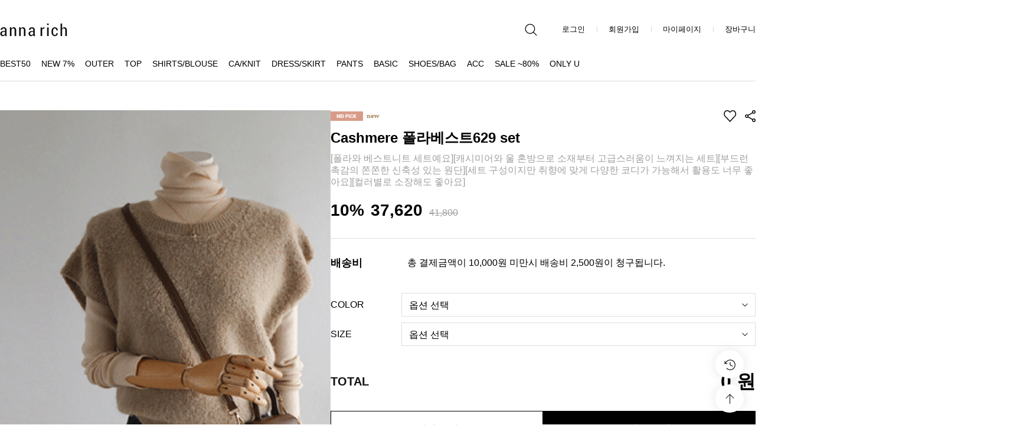

--- FILE ---
content_type: text/html; charset=UTF-8
request_url: http://www.annarich.co.kr/shop/shopdetail.html?branduid=823629&xcode=008&mcode=002&scode=&special=3&GfDT=bm10W11C
body_size: 33124
content:
<!DOCTYPE html PUBLIC "-//W3C//DTD HTML 4.01//EN" "http://www.w3.org/TR/html4/strict.dtd">
<html>
<head>
<meta http-equiv="CONTENT-TYPE" content="text/html;charset=UTF-8">
<link rel="shortcut icon" href="/shopimages/annarich/favicon.ico" type="image/x-icon">
<link rel="apple-touch-icon-precomposed" href="/shopimages/annarich/mobile_web_icon.png" />
<meta name="referrer" content="no-referrer-when-downgrade" />
<meta property="og:type" content="website" />
<meta property="og:url" content="http://www.annarich.co.kr/shop/shopdetail.html?branduid=823629&xcode=008&mcode=002&scode=&special=3&GfDT=bm10W11C" />
<script>
    var mtom_default_data = {
        login : "N",
        page_type : "shopdetail",
    };
  var _msTracker = window._msTracker = window._msTracker || [];
  _msTracker.push(['setRequestMethod', 'POST']);
  _msTracker.push(['setCustomDimension', 1, JSON.stringify(mtom_default_data)]);
  _msTracker.push(['trackPageView']);
  _msTracker.push(['enableLinkTracking']);
  (function() {
    var u="https://mk-log.makeshop.co.kr";
    _msTracker.push(['setTrackerUrl', u+'/analytics/events']);
    _msTracker.push(['setSiteId', 'mk-annarich']);
    var d=document, g=d.createElement('script'), s=d.getElementsByTagName('script')[0];
    g.async=true; g.src=u+'/static/js/analytics.js'; s.parentNode.insertBefore(g,s);
  })();
</script>
<title>[Cashmere 폴라베스트629 set]</title>


<link type="text/css" rel="stylesheet" href="/shopimages/annarich/template/work/48142/common.css?r=1757039174" />
</head>
<script type="text/javascript" src="//wcs.naver.net/wcslog.js"></script>
<script type="text/javascript">
if (window.wcs) {
    if(!wcs_add) var wcs_add = {};
    wcs_add["wa"] = "s_150a51f8d4bc";
    wcs.inflow('annarich.co.kr');
    wcs_do();
}
</script>

<body>
<script type="text/javascript" src="/js/jquery-1.7.2.min.js"></script><script type="text/javascript" src="/js/lazyload.min.js"></script>
<script type="text/javascript">
function getCookiefss(name) {
    lims = document.cookie;
    var index = lims.indexOf(name + "=");
    if (index == -1) {
        return null;
    }
    index = lims.indexOf("=", index) + 1; // first character
    var endstr = lims.indexOf(';', index);
    if (endstr == -1) {
        endstr = lims.length; // last character
    }
    return unescape(lims.substring(index, endstr));
}
</script><script type="text/javascript">
var MOBILE_USE = '';
var DESIGN_VIEW = 'PC';

if (DESIGN_VIEW == 'RW' && typeof changeNaviTitleText == 'undefined') {
    // 상단 타이틀 변경
    function changeNaviTitleText(newText) {
        const naviTitleElement = document.querySelector('.navi-title span');
        if (naviTitleElement) {
            naviTitleElement.textContent = newText;
        }
    }
}
</script><script type="text/javascript" src="/js/flash.js"></script>
<script type="text/javascript" src="/js/neodesign/rightbanner.js"></script>
<script type="text/javascript" src="/js/bookmark.js"></script>
<style type="text/css">

.MS_search_word { }

#comment_password {
    position: absolute;
    display: none;
    width: 300px;
    border: 2px solid #757575;
    padding: 7px;
    background: #FFF;
    z-index: 6;
}

</style>

<form name="allbasket" method="post" action="/shop/basket.html">
<input type="hidden" name="totalnum" value="" />
<input type="hidden" name="collbrandcode" />
<input type="hidden" name="xcode" value="008" />
<input type="hidden" name="mcode" value="002" />
<input type="hidden" name="typep" value="X" />
<input type="hidden" name="aramount" />
<input type="hidden" name="arspcode" />
<input type="hidden" name="arspcode2" />
<input type="hidden" name="optionindex" />
<input type="hidden" name="alluid" />
<input type="hidden" name="alloptiontype" />
<input type="hidden" name="aropts" />
<input type="hidden" name="checktype" />
<input type="hidden" name="ordertype" />
<input type="hidden" name="brandcode" value="008002001177" />
<input type="hidden" name="branduid" value="823629" />
<input type="hidden" name="cart_free" value="" />
<input type="hidden" name="opt_type" value="PS" />
<input type="hidden" name="basket_use" value="Y" />

<input type="hidden" id="giveapresent" name="giveapresent" />

</form>

<!-- 신규파일첨부를 위한 폼 -->
<form name="attachform" method="post">
<input type="hidden" name="code" value="annarich_review2.0" />
<input type="hidden" name="size" value="30720000" />
<input type="hidden" name="maxsize" value="" />
<input type="hidden" name="img_maxwidth" value="300" />
<input type="hidden" name="img_resize" value="Y" />
<input type="hidden" name="servername" value="special478" />
<input type="hidden" name="url" value="www.annarich.co.kr" />
<input type="hidden" name="org" value="annarich" />
<input type="hidden" name="Btype" value="gallery" />
<input type="hidden" name="form_name" value="re_form" />
</form>

<script type="text/javascript">

var pre_ORBAS = 'A';
var pre_min_amount = '1';
var pre_product_uid = '';
var pre_product_name = '';
var pre_product_price = '';
var pre_option_type = '';
var pre_option_display_type = '';
var pre_optionJsonData = '';
var IS_LOGIN = 'false';
var is_bulk = 'N';
var bulk_arr_info = [];
var pre_min_add_amount = '1';
var pre_max_amount = '100000';

    var is_unify_opt = '1' ? true : false; 
    var pre_baskethidden = 'A';

var ORBAS = 'A';
var is_mobile_use = false;
var template_m_setid = 4949;
var shop_language = 'kor';
var exchange_rate = '';
var is_kakao_pixel_basket = 'Y';
var display_addi_opt_name = '';

var baskethidden = 'A';


        var _is_package_basket = false;
        var _is_send_multi = false;
        var _is_nhn_basket = false;

var min_amount = '1';
var min_add_amount = '1';
var max_amount  = '2147483647';
var product_uid = '823629';
var product_name = 'Cashmere 폴라베스트629 set';
var product_price = '37620';
var option_type = 'PS';
var option_display_type = 'EVERY';
var option_insert_mode = 'auto';
var is_dummy = false;
var is_exist = true;
var optionJsonData = {basic:{0:{0:{adminuser:'annarich',uid:'823629',opt_id:'1',opt_type:'SELECT',opt_name:'COLOR',opt_matrix:'1,2',opt_value:'베이지,브라운',opt_price:'0,0',opt_use:'Y',opt_mix:'Y',opt_mandatory:'Y',opt_max:'',opt_min:'1',opt_oneclick:'N',opt_add_info:'',sto_id:'1',opt_ids:'1,2',sto_type:'BASIC',sto_matrix:'1:1,2:1',opt_values:'베이지,F(55~66)',sto_price:'0',sto_real_stock:'1000000000',sto_unlimit:'Y',sto_stop_use:'Y',sto_stop_stock:'0',sto_state:'SALE',sto_note:'',sto_image:'',sto_detail_image:'',sto_max:'',sto_min:'1',sto_max_use:'N',sto_min_use:'N'},1:{adminuser:'annarich',uid:'823629',opt_id:'1',opt_type:'SELECT',opt_name:'COLOR',opt_matrix:'1,2',opt_value:'베이지,브라운',opt_price:'0,0',opt_use:'Y',opt_mix:'Y',opt_mandatory:'Y',opt_max:'',opt_min:'1',opt_oneclick:'N',opt_add_info:'',sto_id:'2',opt_ids:'1,2',sto_type:'BASIC',sto_matrix:'1:2,2:1',opt_values:'브라운,F(55~66)',sto_price:'0',sto_real_stock:'1000000000',sto_unlimit:'Y',sto_stop_use:'Y',sto_stop_stock:'0',sto_state:'SALE',sto_note:'',sto_image:'',sto_detail_image:'',sto_max:'',sto_min:'1',sto_max_use:'N',sto_min_use:'N'}},1:{0:{adminuser:'annarich',uid:'823629',opt_id:'2',opt_type:'SELECT',opt_name:'SIZE',opt_matrix:'1',opt_value:'F(55~66)',opt_price:'0',opt_use:'Y',opt_mix:'Y',opt_mandatory:'Y',opt_max:'',opt_min:'1',opt_oneclick:'N',opt_add_info:'',sto_id:'1',opt_ids:'1,2',sto_type:'BASIC',sto_matrix:'1:1,2:1',opt_values:'베이지,F(55~66)',sto_price:'0',sto_real_stock:'1000000000',sto_unlimit:'Y',sto_stop_use:'Y',sto_stop_stock:'0',sto_state:'SALE',sto_note:'',sto_image:'',sto_detail_image:'',sto_max:'',sto_min:'1',sto_max_use:'N',sto_min_use:'N'},1:{adminuser:'annarich',uid:'823629',opt_id:'2',opt_type:'SELECT',opt_name:'SIZE',opt_matrix:'1',opt_value:'F(55~66)',opt_price:'0',opt_use:'Y',opt_mix:'Y',opt_mandatory:'Y',opt_max:'',opt_min:'1',opt_oneclick:'N',opt_add_info:'',sto_id:'2',opt_ids:'1,2',sto_type:'BASIC',sto_matrix:'1:2,2:1',opt_values:'브라운,F(55~66)',sto_price:'0',sto_real_stock:'1000000000',sto_unlimit:'Y',sto_stop_use:'Y',sto_stop_stock:'0',sto_state:'SALE',sto_note:'',sto_image:'',sto_detail_image:'',sto_max:'',sto_min:'1',sto_max_use:'N',sto_min_use:'N'}}}};
var view_member_only_price = '';
var IS_LOGIN = 'false';
var option_stock_display = 'NO';
var option_note_display  = 'NO';
var baro_opt = 'Y';
var basketcnt = '0'; 
var is_extra_product = '';
var is_extra_product_custom = '';
var is_prd_group_sale = 'N';
var group_sale_type = '';
var group_sale_value = '';
var group_sale_cut = '';
var quantity_maxlength = '';
var is_bulk = 'N';
var bulk_arr_info = [];
var op_stock_limit_display = 'N';
var op_stock_count_display = 'NULL';
var bigin_use = 'false';
var _set_info_data = {
    'soldout_type' : '',
    'is_opt_restock' : 'N',
    'use_miniq' : ''
}
var is_rental_pay = 'N'; // 렌탈페이 구분변수
var is_vittz = 'N';       // 비츠 특별처리
var use_option_limit = 'N';
var design_view = 'PC';
var is_offik = 'N';
var exchange_type = 'KR';
var sub_title = '';

window.onload = function() {
    set_info_value(_set_info_data); // info 파라미터 추가시 해당함수 사용
}

function show_hide(target, idx, lock, level, code, num1, num2, hitplus, hits_plus, uid) {
    if (level == 'unlogin') {
        alert('해당 게시물은 로그인 하셔야 확인이 가능합니다.');
        return;
    }
    if (level == 'nogroup') {
        alert('해당 게시판을 보실 수 있는 권한이 없습니다.');
        return;
    }
    (function($) {
        $.each($('[id^=' + target + '_block]'), function() {
            if ($(this).attr('id') == (target + '_block' + idx)) {
                if ($(this).css('display') == 'block' || $(this).css('display') == 'table-row') {
                    $(this).css('display', 'none');
                } else {
                    if ($.browser.msie) {
                        if (Math.abs($.browser.version) > 9) {
                            $(this).css('display', 'table-row').focus();
                        } else {
                            $(this).css('display', 'block').focus();
                        }
                    } else {
                        $(this).css('display', (this.nodeName.toLowerCase() == 'tr') ? 'table-row' : 'block').focus();
                    }
                    // 비밀번호가 승인된글은 다시 가져오지 않기 위함
                    if ($(this).find('.' + target + '_content').html().length == 0) {
                        comment_load(target + '_comment', code, num1, num2, idx, hitplus, hits_plus, '', uid);
                    } else {
                        // 비밀번호가 승인된 글 선택시 조회수 증가
                        if (lock == 'Y' && $(this).find('.' + target + '_content').html().indexOf('_chkpasswd') < 0) {
                            lock = 'N';
                        } 
                        // 비밀글 조회수 증가 기능 추가로 comment_load 에서도 조회수 업데이트 함.
                        if (lock != 'Y') update_hits(target, code, num1, num2, idx, hitplus, hits_plus);
                    }

                                    // 스크롤을 해당 글 위치로 이동
                var _offset_top = $('#' + $(this).attr('id')).offset().top;
                $('html, body').animate({ scrollTop: (_offset_top > 100 ? _offset_top - 100 : _offset_top) + 'px' }, 500);
                }
            } else {
                $(this).hide();
                // 비밀번호가 승인된것은 유지 하기 위해 주석처리
                //$('.' + target + '_content').empty();
            }
        });
    })(jQuery);
};


function spam_view() {
    return;
}


// ajax 호출하여 클릭된 게시글의 Hit수를 증가후 증가된 hit수를 보여주도록한다.
// 08. 02. 27 add by jiyun
// 08. 11. 11 스크립트 이름 변경. ward
function update_hits(target, code, num1, num2, idx, hitplus, hits_plus) {
    (function($) {
        $.ajax({
            type: 'GET',
            url: "/shop/update_hits.html",
            dataType: 'html',
            data: {
                'code': code,
                'num1': num1,
                'num2': num2,
                'hitplus': hitplus,
                'hits_plus': hits_plus
            },
            success: function(cnt) {
                $('#' + target + '_showhits' + idx).text(cnt);
                return false;
            }
        });
    })(jQuery);
    return false;
}

// 잠금글을 해당 상품 상세 하단에서 확인 가능하도록 추가함
// 08. 01. 16 add by jysung
function chk_lock(target, code, num1, num2, passwdId, hitplus, hits_plus, uid) {
    (function($) {
        var passwd = $('#' + passwdId);
        if ($(passwd).val().length == 0) {
            alert('글 작성시 입력한 비밀번호를 입력해주세요.');
            $(passwd).focus();
            return false;
        }
        var idx = $('.' + target.replace('_comment', '_content')).index($('#' + passwdId).parents('.' + target.replace('_comment', '_content'))) + 1;
        comment_load(target, code, num1, num2, idx, hitplus, hits_plus, passwd, uid);

    })(jQuery);
    // 08. 11. 11 스크립트 이름 변경 ward
    //new passwd_checker(code, brand, uid, cuid, passwd, id);
}


function comment_load(target, code, num1, num2, idx, hitplus, hits_plus, passwd, uid) {
    (function($) {
        var _param = {
            'target': target,
            'code': code,
            'num1': num1,
            'num2': num2,
            'passwd': ($(passwd).val() || ''),
            'branduid' : uid
        };
        $.ajax({
            type: 'POST',
            url: '/shop/chkpasswd_brandqna.html',
            //dataType: 'json',
            dataType: 'html',
            data: _param,
            success: function(req) {
                if (req === 'FALSE') {
                    alert(' 비밀번호가 틀립니다.');
                    $(passwd).focus();
                } else {
                    // 비밀번호가 승인된것은 유지 하기 위해 주석처리
                    //$('.' + target.replace('_comment', '_content')).empty();
                    $('#' + target.replace('_comment', '_block' + idx)).find('.' + target.replace('_comment', '_content')).html(req);
                    if (req.indexOf('_chkpasswd') < 0) {
                        update_hits(target.replace('_comment', ''), code, num1, num2, idx, hitplus, hits_plus);
                    }
                }
                return false;
            }
        });
    })(jQuery);
}

function key_check(e, target, code, num1, num2, passwdId, hitplus, hits_plus) {
    var e = e || window.event;
    if (escape(e.keyCode) == 13) {
        chk_lock(target, code, num1, num2, passwdId, hitplus, hits_plus);
    }
}

</script>

<link type="text/css" rel="stylesheet" href="/shopimages/annarich/template/work/48142/shopdetail.css?t=202509030954" />
<div id='blk_scroll_wings'><script type='text/javascript' src='/html/shopRbanner.html?param1=1' ></script></div>
<div id='cherrypicker_scroll'></div>
<div id="wrap">
    
<link type="text/css" rel="stylesheet" href="/shopimages/annarich/template/work/48142/header.1.css?t=202511031611" />
<!-- KeepGrow 1초 회원가입 Script -->
<!--
=======================================================================================================================
  <KeepGrow 1초 회원가입 Script에 대한 안내사항>
  - 본 스크립트는 저작권이 있는 자산으로, 다른 멀티 쇼핑몰(국내몰 및 외국어몰)에 무단 복제, 배포 등의 행위를 할 시 관련 법에 따라 제재를 받을 수 있습니다.
  - 해당 스크립트 변조로 인해 발생된 모든 오류 및 장애에 대해 당사는 책임지지 않으며, 서비스 이용에 차질이 생길 수 있습니다.
  - 이용 관련 문의 및 수정요청은 고객센터 https://pf.kakao.com/_fVBgT/chat로 문의 부탁드립니다.
========================================================================================================================
-->
<div id="kg-service-data" data-member="" style="display:none !important"></div>
<script id="kg-service-init" data-hosting="makeshop" src="//storage.keepgrow.com/admin/keepgrow-service/keepgrow-service_f4d66908-a6a4-491d-90c8-771017a525ce.js"></script>
<!-- KeepGrow 1초 회원가입 Script -->

<!--/////////(주)커넥트웨이브에서 제작한 모든 이미지, 스킨은 저작권법으로 보호받으며 허가 없이 무단 사용, 복제, 변경, 재배포 등의 행위를 할 시 저작권법에 의거하여 법적인 처벌을 받을 수 있습니다./////////-->

<link rel="stylesheet" href="//skin.makeshop.co.kr/skin/etashop/plugin/swiper/swiper_min.css">

<!-- 상단 시작 -->


<header>
    <div class="headerTop">
        <div class="myWrap clearfix">
            <div class="fl logoWrap"><a href="/" alt="Logo"><img src="/design/annarich/main/logo_anna4.jpg"></a></div> 
            <div class="fr userMenuWrap">
                <ul class="clearfix">
                    <li class="fl">
                        <a href="#none" class="h_searchBtn">
                            <svg fill="none" viewBox="0 0 24 24" stroke-width="1.2" stroke="currentColor" class="w-6 h-6" style="width: 25px;"><path stroke-linecap="round" stroke-linejoin="round" d="m21 21-5.197-5.197m0 0A7.5 7.5 0 1 0 5.196 5.196a7.5 7.5 0 0 0 10.607 10.607Z" /></svg>
                        </a>
                    </li>
                                    <li class="fl"><a href="/shop/member.html?type=login">로그인</a></li>
                    <li class="fl"><a href="/shop/idinfo.html">회원가입</a></li>
                                    <li class="fl"><a href="/shop/member.html?type=mynewmain">마이페이지</a></li>
                    <li class="fl"><a href="/shop/basket.html">장바구니</a></li>
                </ul>
            </div>
        </div>
    </div>
    <div class="headerBottom">
        <div class="myWrap clearfix">
            <div class="categoryWrap fl">
                <ul class="cate1Wrap clearfix">
                
                    <ul class="cate1Wrap clearfix">
                        
                        <!-- 하위카테 뜨게 하는 방법 <li class="cate1 fl">
                            <a href="/shop/shopbrand.html?xcode=001">BEST50</a>
                                <div class="cate2Wrap">
                                    <ul class="clearfix">
                                        <li class="cate2 fl">
                                            <a href="/shop/shopbrand.html?xcode=001&mcode=001">반팔티</a>
                                                <ul class="cate3Wrap">
                                                    <li class="cate3"><a href="/shop/shopbrand.html?xcode=001&mcode=001&type=P">화이트</a></li>
                                                    <li class="cate3"><a href="/shop/shopbrand.html?xcode=001&mcode=002&type=P">블랙</a></li>
                                                </ul>
                                        </li>
                                    </ul>
                                </div>
                            </li> -->
                            <li class="cate1 fl"><a href="/shop/shopbrand.html?xcode=041&mcode=001&type=P">BEST50</a></li>
                            <li class="cate1 fl"><a href="/shop/shopbrand.html?xcode=009&type=P">NEW 7%</a></li>
                            <li class="cate1 fl"><a href="/shop/shopbrand.html?xcode=033&type=X">OUTER</a></li>
                            <li class="cate1 fl"><a href="/shop/shopbrand.html?xcode=027&type=X">TOP</a></li>
                            <li class="cate1 fl"><a href="/shop/shopbrand.html?xcode=042&type=X">SHIRTS/BLOUSE</a></li>
                            <li class="cate1 fl"><a href="/shop/shopbrand.html?xcode=008&type=X">CA/KNIT</a></li>
                            <li class="cate1 fl"><a href="/shop/shopbrand.html?xcode=036&type=X">DRESS/SKIRT</a></li>
                            <li class="cate1 fl"><a href="/shop/shopbrand.html?xcode=028&type=X">PANTS</a></li>
                            <li class="cate1 fl"><a href="/shop/shopbrand.html?xcode=002&type=Y">BASIC</a></li>
                            <li class="cate1 fl"><a href="/shop/shopbrand.html?xcode=037&type=X">SHOES/BAG</a></li>
                            <li class="cate1 fl"><a href="/shop/shopbrand.html?xcode=031&type=X">ACC</a></li>
                            <li class="cate1 fl"><a href="/shop/shopbrand.html?xcode=039&type=X">SALE ~80%</a></li>
                            <li class="cate1 fl"><a href="/shop/shopbrand.html?xcode=013&type=O">ONLY U</a></li>
                        </ul>
                                        
    
                </ul>
            </div>
        </div>
    </div>
</header>

<div class="quickBtn">
    <ul>
        <!--상담톡 <li><a href=""><img src="//skin.makeshop.co.kr/skin/etashop/img/icon/icon_chatQna.png"></a></li> -->
        <li><a href="/shop/todaygoods.html"><img src="//skin.makeshop.co.kr/skin/etashop/img/icon/icon_recently.png"></a></li>
        <li><a href="#none" class="goToTop"><img src="//skin.makeshop.co.kr/skin/etashop/img/icon/icon-goToTop.png"></a></li>
    </ul>
</div>


<!-- 검색 팝업창 -->
<div class="searchBoxWrap">
    <div class="myWrap">
        <a href="#none;" class="closeSearchBtn">
            <svg fill="none" viewBox="0 0 24 24" stroke-width="1.5" stroke="currentColor" class="w-6 h-6"><path stroke-linecap="round" stroke-linejoin="round" d="M6 18 18 6M6 6l12 12" /></svg>
        </a>
        <div class="searchInputWrap">
        <form action="/shop/shopbrand.html" method="post" name="search">            <input name="search" onkeydown="CheckKey_search();" value=""  class="MS_search_word search_auto_completion" />            <a href="javascript:search_submit();">
                <svg fill="none" viewBox="0 0 24 24" stroke-width="1.2" stroke="currentColor" class="w-6 h-6"><path stroke-linecap="round" stroke-linejoin="round" d="m21 21-5.197-5.197m0 0A7.5 7.5 0 1 0 5.196 5.196a7.5 7.5 0 0 0 10.607 10.607Z" /></svg>
            </a>
        </form>        </div>
    </div>
</div>
<!-- //검색 팝업창 -->



<!-- 다찾다 검색 파인더 -->
<!-- 다찾다 검색 파인더 -->

<!-- CREMA SDK START -->
<!-- CREMA SDK END -->
<script type="text/javascript" src="/shopimages/annarich/template/work/48142/header.1.js?t=202511031611"></script>
    <div id="contentWrapper">
        <div id="contentWrap">
            
<link type="text/css" rel="stylesheet" href="/template_common/shop/basic_simple/menu.1.css?t=202507141103" />
             <div id="content">
                <div id="productDetail">
                    <div class="page-body">
                        <div class="thumb-info">
                            <div class="thumb-wrap">
                                                                <div class="thumb"><img src="/shopimages/annarich/008002001177.gif?1699325971" class="detail_image" alt="상품이미지" /></div>
                                                                
                                
                                <div class="scoreWrap clearfix">




                                </div>
                            </div><!-- .thumb-wrap -->
                            
                            
                            
                            
                            
                            
                            
                            
                            <form name="form1" method="post" id="form1" action="/shop/basket.html" onsubmit="return false;">
<input type="hidden" name="brandcode" value="008002001177" />
<input type="hidden" name="branduid" value="823629" />
<input type="hidden" name="xcode" value="008" />
<input type="hidden" name="mcode" value="002" />
<input type="hidden" name="typep" value="X" />
<input type="hidden" name="ordertype" />
<input type="hidden" name="opts" />
<input type="hidden" name="mode" />
<input type="hidden" name="optioncode" />
<input type="hidden" name="optiontype" />
<input type="hidden" name="optslist" />
<input type="hidden" id="price" name="price" value="41,800" />
<input type="hidden" id="disprice" name="disprice" value="37620" />
<input type="hidden" id="price_wh" name="price_wh" value="41,800" />
<input type="hidden" id="disprice_wh" name="disprice_wh" value="37620" />
<input type="hidden" id="option_type_wh" name="option_type_wh" value="PS" />
<input type="hidden" id="prd_hybrid_min" name="prd_hybrid_min" value="1" />
<input type="hidden" name="MOBILE_USE" value="NO" />
<input type="hidden" name="product_type" id="product_type" value="NORMAL">
<input type="hidden" name="multiopt_direct" value="Y" />
<input type="hidden" name="collbasket_type" value="A" />
<input type="hidden" name="package_chk_val" value="0" />
<input type="hidden" name="miniq" id="miniq" value="1" />
<input type="hidden" name="maxq" id="maxq" value="2147483647" />
<input type="hidden" name="cart_free" value="" />
<input type="hidden" name="opt_type" value="PS" />
<input type="hidden" name="hybrid_op_price" id="hybrid_op_price" value="" />
<input type="hidden" name="basket_use" id="basket_use" value="Y" />
<input type="hidden" name="page_type" value="shopdetail" />
<input type="hidden" name="wish_action_type" value="" />
<input type="hidden" name="wish_data_type" value="" />
<input type="hidden" name="wish_get_prd_count" value="N" />
<input type="hidden" name="rental_option_type" value="" />
<input type="hidden" name="spcode" /><input type="hidden" name="spcode2" />

<input type="hidden" id="regular_price" name="regular_price" value="41,800" />
<input type="hidden" id="discount_price" name="discount_price" value="37620" />
<input type="hidden" id="discount_type" name="discount_type" value="1" />
<input type="hidden" name="uid" value="823629" />
<input type="hidden" id="option_type" name="option_type" value="PS" /><input type="hidden" id="giveapresent" name="giveapresent" />                            <div class="info">
                                <div class="prd-icons">
                                    <p class="prd-icon"><span class='MK-product-icons'><img src='/shopimages/annarich/prod_icons/3725?1590029397' class='MK-product-icon-3' /><img src='/shopimages/annarich/prod_icons/3734' class='MK-product-icon-4' /></span>   </p>
                                    <div class="share clearfix">
                                        <a href="javascript:login_chk_wish('008002001177');" class="fl wishBtn">
                                            <span id="MS_btn_wish" class="">                                            <img src="//skin.makeshop.co.kr/skin/hollywood/img/ic_heart_off_detail.svg" alt="관심상품 등록" class="wish_off">
                                            <img src="//skin.makeshop.co.kr/skin/hollywood/img/ic_heart_on.png" alt="관심상품" class="wish_on">
                                            </span>                                        </a>
                                        <a href="#lySns" class="btn_layer"><img src="//skin.makeshop.co.kr/skin/hollywood/img/ic_share.svg" alt="공유하기"></a>
                                        <div id="lySns" class="layer_area" style="display: none;">
                                            <div class="ly_wrap sns_layer">
                                                <div class="ly_tit">
                                                    <strong>공유하기</strong>
                                                <a href="#lySns" class="ly_close"><img src="//skin.makeshop.co.kr/skin/everyday/images/sns_close.png" alt="닫기"></a>
                                                </div>
                                                <div class="ly_cont">
                                                    <div class="sns_list">
                                                        <ul>
                                                            <li><a href="javascript:void(0)" id="shareKakaoLinkBtn"><img src="//skin.makeshop.co.kr/skin/bebeland/img/ic_scrab_kakao.svg" alt="카카오톡 공유"><span>카카오톡</span></a></li>
                                                            <li><a href="" class=""><img src="//skin.makeshop.co.kr/skin/bebeland/img/ic_scrab_facebook.svg" alt="페이스북 공유"><span>페이스북</span></a></li>
                                                            <li><a href="javascript:void(0);" class=""><img src="//skin.makeshop.co.kr/skin/bebeland/img/ic_scrab_ex.svg" alt="엑스 공유"><span>엑스</span></a></li>
                                                            <li><a href="javascript:void(0);" class="_clipboard"><img src="//skin.makeshop.co.kr/skin/bebeland/img/ic_scrab_clipboard.svg" alt="링크복사"><span>링크복사</span></a></li>
                                                        </ul>
                                                        <div class="sns_copy_url">
                                                            <input type="text" id="urlInput" value="" readonly=""> 
                                                        </div>
                                                    </div>
                                                </div>
                                                <!-- //ly_cont -->
                                            </div>
                                            <!-- //ly_wrap -->
                                        </div>
                                    </div>
                                </div>
                                <h3 class="tit-prd">Cashmere 폴라베스트629 set<br></h3>
                                <h3 class="tit-subprd">[폴라와 베스트니트 세트예요][캐시미어와 울 혼방으로 소재부터 고급스러움이 느껴지는 세트][부드런촉감의 쫀쫀한 신축성 있는 원단][세트 구성이지만 취향에 맞게 다양한 코디가 가능해서 활용도 너무 좋아요][컬러별로 소장해도 좋아요]</h3>
                                <div class="prd_price">
                                                                          
                                    <!-- 가 아니라 기간할인가 존재 -->
                                        <div class="price"> 
                                          <span class="dc_per">10%</span> 
                                          <span class="normal">37,620</span>
                                          <span class="consumer">41,800</span> 
                                        </div>
                                     
                                                                        
                                </div>
                                <div class="table-opt">
                                    <table summary="판매가격, 적립금, 주문수량, 옵션, 사이즈, 상품조르기, sns">
                                        <caption>상품 옵션</caption>
                                        <colgroup>
                                            <col width="130" />
                                            <col width="*" />
                                        </colgroup>
                                        <tbody>
                                                                                                                                                                                                                                                                             
                                                                                                                                    <tr>
                                                <th scope="row"><div class="tb-left">배송비</div></th>
                                                <td>
                                                    <div class="tb-left">
                                                        총 결제금액이 10,000원 미만시 배송비 2,500원이 청구됩니다.                                                    </div>
                                                </td>
                                            </tr>
                                           
                                            
                                                                                                                                    <tr>
                                                <td colspan="2" class="nopd">
                                                <div class="opt-wrap" style="margin-top: 0">
                                                    <div class="tit blind"><strong>기본옵션</strong></div>
                                                                                                        <dl>
                                                        <dt>COLOR</dt>
                                                                                                                <dd><select name="optionlist[]"     onchange="change_option(this, 'basic');" label="COLOR" opt_type="SELECT" opt_id="1" opt_mix="Y" require="Y" opt_mandatory="Y"  class="basic_option" >

<option value="">옵션 선택</option>

<option value="0" title="베이지" matrix="1" price="0" sto_id="0" sto_min="1" sto_max="2147483647" dis_sto_price="" dis_opt_price="" org_opt_price="0">베이지</option>

<option value="1" title="브라운" matrix="2" price="0" sto_id="0" sto_min="1" sto_max="2147483647" dis_sto_price="" dis_opt_price="" org_opt_price="0">브라운</option>

</select>

</dd>
                                                                                                            </dl>
                                                                                                        <dl>
                                                        <dt>SIZE</dt>
                                                                                                                <dd><select name="optionlist[]"     onchange="change_option(this, 'basic');" label="SIZE" opt_type="SELECT" opt_id="2" opt_mix="Y" require="Y" opt_mandatory="Y"  class="basic_option" >

<option value="">옵션 선택</option>

<option value="0" title="F(55~66)" matrix="1" price="0" sto_id="0" sto_min="1" sto_max="2147483647" dis_sto_price="" dis_opt_price="" org_opt_price="0">F(55~66)</option>

</select>

</dd>
                                                                                                            </dl>
                                                                                                                                                                                                                                                                    </div>
                                                </td>
                                            </tr>
                                                                                                                                                                                                                                                                                                                                                                                                                                                                    <tr>
                                                <td colspan="2" style="padding-top:0;">
                                                    <div class="MK_optAddWrap">
                                                        <div id="MK_innerOptWrap">
                                                            <div id="MK_innerOptScroll" class="line" style="padding-top:0;">
                                                                <ul id="MK_innerOpt_01" class="MK_inner-opt-cm"></ul>                                                                <ul id="MK_innerOpt_02" class="MK_inner-opt-cm"></ul>                                                            </div>
                                                            <div id="MK_innerOptTotal">
                                                                <p class="totalLeft"><span class="MK_txt-total">TOTAL</span></p>
                                                                                                                                <p class="totalRight">
                                                                    <strong class="MK_total" id="MK_p_total"><strong id="MK_p_total" class="MK_total">0</strong>
<input type="hidden" name="xcode" value="008" />
<input type="hidden" name="mcode" value="002" />
<input type="hidden" name="option_type" id="option_type" value="PS" /></strong>
                                                                    <span class="MK_txt-won">원</span>
                                                                </p>
                                                                 
                                                            </div>
                                                            <div id="MK_innerOptPrice">
                                                                (상품금액 <span id="MK_txt-prd"></span> 원 + 기본옵션 <span id="MK_txt-opt"></span> 원 )
                                                            </div>

                                                        </div>
                                                    </div>
                                                </td>
                                            </tr>
                                                                                                                                                                                                                                                                                                                            
                                                                                        
                                                                                    </tbody>
                                    </table>
                                </div><!-- .table-opt -->
                                                                <div class="prd-btns">                                    
                                                                                                            
                                                                                                            <p class="btn_wrap">                                        
                                        <a href="javascript:send_multi('', '');" class="btn_cart">장바구니</a>
                                        <a href="javascript:send_multi('', 'baro', '');" class="btn_buy">바로구매</a>
                                    </p>
                                                                                                                                                                                    <div class="simple_buy_wrap">
                                                                                
                                                                                            <script type='text/javascript' src='/js/naver_checkout_cts.js'></script>
        <script type="text/javascript" src="http://pay.naver.com/customer/js/naverPayButton.js" charset="UTF-8"></script>
<script language="javascript">
    function nhn_buy_nc_baro( ) {
            if (_is_nhn_basket === true) {
                return false;
            }
            _is_nhn_basket = true;
			            var nhnForm = document.allbasket;
                            if (navigator.appName == 'Microsoft Internet Explorer') {
            var ie9_chk = navigator.appVersion.indexOf("MSIE 9") > -1 ? true : false;
            var ie10_chk = navigator.appVersion.indexOf("MSIE 10") > -1 ? true : false;

            if (ie10_chk == true) {
                ie9_chk = true;
            }
        }
        if (ie9_chk || navigator.appName != 'Microsoft Internet Explorer') {
            var aElement = document.createElement( "input" );
            aElement.setAttribute('type','hidden');
            aElement.setAttribute('name','navercheckout');
            aElement.setAttribute('value','1');
            
            if(typeof(inflowParam) != 'undefined') {
                var aElement2 = document.createElement( "input" );
                aElement2.setAttribute('type','hidden');
                aElement2.setAttribute('name','nhn_ncisy');
                aElement2.setAttribute('value',inflowParam);
            }
        } else {
            try {
                var aElement = document.createElement( "<input type='hidden' name='navercheckout' value='1'>" );

                if(typeof(inflowParam) != 'undefined') {
                   var aElement2 = document.createElement( "<input type='hidden' name='nhn_ncisy' value='"+inflowParam+"'>" );
                }
            }catch(e) {
                var aElement = document.createElement( "input" );
                aElement.setAttribute('type','hidden');
                aElement.setAttribute('name','navercheckout');
                aElement.setAttribute('value','1');

                if(typeof(inflowParam) != 'undefined') {
                    var aElement2 = document.createElement( "input" );
                    aElement2.setAttribute('type','hidden');
                    aElement2.setAttribute('name','nhn_ncisy');
                    aElement2.setAttribute('value',inflowParam);
                }

                ie9_chk = true;
            }
        }

		nhnForm.appendChild( aElement );

        if(typeof(inflowParam) != 'undefined') {
            nhnForm.appendChild( aElement2 );
        }
		nhnForm.target="loginiframe";
		nhnForm.ordertype.value ="baro|parent.";

            //send_multi('baro','');
            send_multi('','baro','');
						if (ie9_chk || navigator.appName != 'Microsoft Internet Explorer') {
				aElement.setAttribute('value','');
			} else {
				nhnForm.navercheckout.value ="";
			}

            nhnForm.target="";
            nhnForm.ordertype.value ="";
			if (!ie9_chk) {
	            for (var i = 0; i < nhnForm.navercheckout.length; i++) {
		            nhnForm.navercheckout[i].value ="";
			    }
			}
        setTimeout(function () { _is_nhn_basket = false  }, 1000);
     }
    function nhn_buy_nc_order( ) {
        
        var type ="N";
        if(type == "N") {
            window.open("order.html?navercheckout=2","");
        } else {
            location.href="order.html?navercheckout=2";
        }
        return false;
    }
    function nhn_wishlist_nc( url ) {
        window.open(url,"","scrollbars=yes,width=400,height=267");
        return false;
    }
</script>
    <div id="nhn_btn" style="zoom: 1;">
    <script type="text/javascript" >//<![CDATA[
        naver.NaverPayButton.apply({
        BUTTON_KEY:"49F1764A-56F6-4C0E-A654-7BBE7D1523A1", // 체크아웃에서 제공받은 버튼 인증 키 입력
        TYPE: "A", // 버튼 모음 종류 설정
        COLOR: 1, // 버튼 모음의 색 설정
        COUNT: 2, // 버튼 개수 설정. 구매하기 버튼만 있으면(장바구니 페이지) 1, 찜하기 버튼도 있으면(상품 상세 페이지) 2를 입력.
        ENABLE: "Y", // 품절 등의 이유로 버튼 모음을 비활성화할 때에는 "N" 입력
        BUY_BUTTON_HANDLER: nhn_buy_nc_baro, // 구매하기 버튼 이벤트 Handler 함수 등록. 품절인 경우 not_buy_nc 함수 사용
        BUY_BUTTON_LINK_URL:"", // 링크 주소 (필요한 경우만 사용)
        WISHLIST_BUTTON_HANDLER:nhn_wishlist_nc, // 찜하기 버튼 이벤트 Handler 함수 등록
        WISHLIST_BUTTON_LINK_URL:"navercheckout.action.html?action_type=wish&branduid=823629", // 찜하기 팝업 링크 주소
        EMBED_ID: "nhn_btn",
        "":""
});
//]]></script>
</div>                                                                                                                                                            </div>
                                </div>
                                
                                <div class="barotalk">
                                    
                                </div>
                                
                            </div><!-- .info -->
                            </form>                        </div><!-- .thumb-info -->
                                                                        
                        <a id="detailGoodsInfo"></a>
                        <div class="detailTab">
                            <ul>
                                <li><a href="#detailGoodsInfo" class="active">상품정보</a></li>
                                <li><a href="#detailRelate">관련상품</a></li>
                                <li><a href="#detailReview">리뷰</a></li>
                                <li><a href="#detailQna">상품문의</a></li>
                                <li><a href="#detailDelivery">배송/교환/반품</a></li>
                            </ul>
                        </div>
                        
                        <div class="prd-detail">
                                                        <div>                    <table border="0" cellpadding="0" cellspacing="0" width="100%">
                    <tr><td align="center"><img src="/shopimages/annarich/annarich_detailinfo.gif" align="absmiddle" border="0" /></td></tr>
                    </table></div>
                                                        <div id="videotalk_area"></div><!-- [OPENEDITOR] --><p><span style="font-weight: bold;"><span style="font-weight: normal;"></span></span>

</p><p>
</p><p style="margin: 0px;"></p><p>
</p><center><img src="http://annarich.jpg3.kr/2019DETAILMAIN/w_231107_1106_cset_01.jpg"></center><p>
</p><br><br><br><br><br><br><br><br><br><br><br><br><p>







</p><p style="margin: 0px;"><br><br></p><p>
</p><p style="margin: 0px; text-align: center;"><font color="#8d9db0"><strong>[ product info ]</strong><br></font><br></p><p>
</p><p style="margin: 0px;">&nbsp;</p><span class="size"><p style="margin: 0px; text-align: center;">소재 : 베스트-캐시미어15%,나일론42%,스판3%</p><p style="margin: 0px; text-align: center;">폴라-울16%,아크릴41%,스판3%<br></p><div class="clipboard-content" style="text-align: start; "><br></div><div class="clipboard-content"><span style="color: rgb(100, 100, 100); font-family: 돋움, Dotum, Helvetica, &quot;Apple SD Gothic Neo&quot;, sans-serif; font-size: 12px; font-style: normal; font-variant-ligatures: normal; font-variant-caps: normal; font-weight: 400; letter-spacing: normal; orphans: 2; text-align: start; text-indent: 0px; text-transform: none; widows: 2; word-spacing: 0px; -webkit-text-stroke-width: 0px; white-space: normal; background-color: rgb(247, 247, 247); text-decoration-thickness: initial; text-decoration-style: initial; text-decoration-color: initial; display: inline !important; float: none;"><div class="clipboard-content"><br style="color: rgb(100, 100, 100); font-family: 돋움, Dotum, Helvetica, &quot;Apple SD Gothic Neo&quot;, sans-serif; font-size: 12px; font-style: normal; font-variant-ligatures: normal; font-variant-caps: normal; font-weight: 400; letter-spacing: normal; orphans: 2; text-align: start; text-indent: 0px; text-transform: none; widows: 2; word-spacing: 0px; -webkit-text-stroke-width: 0px; white-space: normal; text-decoration-thickness: initial; text-decoration-style: initial; text-decoration-color: initial;"><!--EndFragment-->

</div><br></span></div><p></p><p style="margin: 0px; text-align: center;"><span style="font-size: 9pt;"><br>사이즈 : F(55~66)</span><br></p><span class="size"><div class="clipboard-paste" style="text-align: center;"><font color="#000000" style="background-color: rgb(255, 255, 255);"><br></font></div>
<div class="clipboard-paste" style="text-align: center;"><font color="#000000" style="background-color: rgb(255, 255, 255);">상세사이즈(단면cm)</font></div><div class="clipboard-paste" style="text-align: center;">총장61/어깨36/가슴37.5/허리-/암홀18.7/소매기장60/소매단면7.5/팔통-<br></div><p style="margin:0;">&nbsp;</p><p style="margin: 0px;">&nbsp;</p><p style="margin: 0px;">&nbsp;</p>
<div class="clipboard-paste" style="text-align: center;"><br></div>
<div class="clipboard-paste" style="text-align: center;">
<div class="clipboard-paste">
<div style="margin: 0px; padding: 0px; width: 60%; line-height: 0.5;"><font color="#000000"></font></div></div></div>
<div class="clipboard-paste" style="text-align: center;"><font color="#000000">측정 위치에 따라 3cm이내 오차는 불량이 아니니 참고부탁드립니다.</font></div>
<div class="clipboard-paste" style="text-align: center;"><font color="#000000">권장세탁 : 드라이크리닝</font></div><div class="clipboard-paste" style="text-align: center;">원산지 : 대한민국</div><br>
<div class="clipboard-paste" style="text-align: center;"><font color="#000000">제조자 : 안나리치 협력업체(Annarich Inc. Partner)</font></div><div class="clipboard-paste" style="text-align: center;"><font color="#000000"><br></font></div><div class="clipboard-paste" style="text-align: center;"><font color="#000000"><br></font></div><div class="clipboard-paste" style="text-align: center;"><font color="#000000"><br></font></div><div class="clipboard-paste" style="text-align: center;"><div class="clipboard-paste"><div class="clipboard-paste"><div class="clipboard-paste"><div class="clipboard-paste"><div class="clipboard-paste"><div class="clipboard-paste"><div class="clipboard-paste"></div><div class="clipboard-content">

<!--StartFragment--><p style="margin: 0px; padding: 0px; color: rgb(0, 0, 0); font-family: Gulim, 굴림, tahoma, sans-serif; font-size: 12px; font-style: normal; font-variant-ligatures: normal; font-variant-caps: normal; font-weight: 400; letter-spacing: normal; orphans: 2; text-indent: 0px; text-transform: none; widows: 2; word-spacing: 0px; -webkit-text-stroke-width: 0px; white-space: normal; background-color: rgb(255, 255, 255); text-decoration-thickness: initial; text-decoration-style: initial; text-decoration-color: initial; text-align: center;"></p><div class="clipboard-content">

<!--StartFragment--><p><font color="#8a8a8a" face="Hind Madurai, ���� ����, Malgun Gothic, AppleGothic, sans-serif"></font></p><div class="clipboard-content">

<!--StartFragment--><p style="margin: 0px; padding: 0px; font-family: &quot;Hind Madurai&quot;, &quot;���� ����&quot;, &quot;Malgun Gothic&quot;, AppleGothic, sans-serif; font-size: 12px; color: rgb(138, 138, 138); font-style: normal; font-variant-ligatures: normal; font-variant-caps: normal; font-weight: 400; letter-spacing: normal; orphans: 2; text-align: center; text-indent: 0px; text-transform: none; widows: 2; word-spacing: 0px; -webkit-text-stroke-width: 0px; white-space: normal; text-decoration-thickness: initial; text-decoration-style: initial; text-decoration-color: initial;">우리는 촬영하는 내내 이 아이를 칭찬 했어요~ ㅎㅎ</p><p style="margin: 0px; padding: 0px; font-family: &quot;Hind Madurai&quot;, &quot;���� ����&quot;, &quot;Malgun Gothic&quot;, AppleGothic, sans-serif; font-size: 12px; color: rgb(138, 138, 138); font-style: normal; font-variant-ligatures: normal; font-variant-caps: normal; font-weight: 400; letter-spacing: normal; orphans: 2; text-align: center; text-indent: 0px; text-transform: none; widows: 2; word-spacing: 0px; -webkit-text-stroke-width: 0px; white-space: normal; text-decoration-thickness: initial; text-decoration-style: initial; text-decoration-color: initial;">우선 소재 너무 좋아서~</p><p style="margin: 0px; padding: 0px; font-family: &quot;Hind Madurai&quot;, &quot;���� ����&quot;, &quot;Malgun Gothic&quot;, AppleGothic, sans-serif; font-size: 12px; color: rgb(138, 138, 138); font-style: normal; font-variant-ligatures: normal; font-variant-caps: normal; font-weight: 400; letter-spacing: normal; orphans: 2; text-align: center; text-indent: 0px; text-transform: none; widows: 2; word-spacing: 0px; -webkit-text-stroke-width: 0px; white-space: normal; text-decoration-thickness: initial; text-decoration-style: initial; text-decoration-color: initial;">이 가격에 이런 아이템은 무조건 겟 이다 했답니다~<br></p><p style="margin: 0px; padding: 0px; font-family: &quot;Hind Madurai&quot;, &quot;���� ����&quot;, &quot;Malgun Gothic&quot;, AppleGothic, sans-serif; font-size: 12px; color: rgb(138, 138, 138); font-style: normal; font-variant-ligatures: normal; font-variant-caps: normal; font-weight: 400; letter-spacing: normal; orphans: 2; text-align: center; text-indent: 0px; text-transform: none; widows: 2; word-spacing: 0px; -webkit-text-stroke-width: 0px; white-space: normal; text-decoration-thickness: initial; text-decoration-style: initial; text-decoration-color: initial;"><br></p><p style="margin: 0px; padding: 0px; font-family: &quot;Hind Madurai&quot;, &quot;���� ����&quot;, &quot;Malgun Gothic&quot;, AppleGothic, sans-serif; font-size: 12px; color: rgb(138, 138, 138); font-style: normal; font-variant-ligatures: normal; font-variant-caps: normal; font-weight: 400; letter-spacing: normal; orphans: 2; text-align: center; text-indent: 0px; text-transform: none; widows: 2; word-spacing: 0px; -webkit-text-stroke-width: 0px; white-space: normal; text-decoration-thickness: initial; text-decoration-style: initial; text-decoration-color: initial;">캐시미어 울 혼반으로 정말 부드럽고 신축성 좋은 원단구요~</p><p style="margin: 0px; padding: 0px; font-family: &quot;Hind Madurai&quot;, &quot;���� ����&quot;, &quot;Malgun Gothic&quot;, AppleGothic, sans-serif; font-size: 12px; color: rgb(138, 138, 138); font-style: normal; font-variant-ligatures: normal; font-variant-caps: normal; font-weight: 400; letter-spacing: normal; orphans: 2; text-align: center; text-indent: 0px; text-transform: none; widows: 2; word-spacing: 0px; -webkit-text-stroke-width: 0px; white-space: normal; text-decoration-thickness: initial; text-decoration-style: initial; text-decoration-color: initial;">원단 부심 느끼시면서 입으시는 아이가 되실듯 해요~<br></p><p style="margin: 0px; padding: 0px; font-family: &quot;Hind Madurai&quot;, &quot;���� ����&quot;, &quot;Malgun Gothic&quot;, AppleGothic, sans-serif; font-size: 12px; color: rgb(138, 138, 138); font-style: normal; font-variant-ligatures: normal; font-variant-caps: normal; font-weight: 400; letter-spacing: normal; orphans: 2; text-align: center; text-indent: 0px; text-transform: none; widows: 2; word-spacing: 0px; -webkit-text-stroke-width: 0px; white-space: normal; text-decoration-thickness: initial; text-decoration-style: initial; text-decoration-color: initial;">톡톡하니 참 이쁜 보슬한 조끼가 단독도 좋구요!<br><br></p><p style="margin: 0px; padding: 0px; font-family: &quot;Hind Madurai&quot;, &quot;���� ����&quot;, &quot;Malgun Gothic&quot;, AppleGothic, sans-serif; font-size: 12px; color: rgb(138, 138, 138); font-style: normal; font-variant-ligatures: normal; font-variant-caps: normal; font-weight: 400; letter-spacing: normal; orphans: 2; text-align: center; text-indent: 0px; text-transform: none; widows: 2; word-spacing: 0px; -webkit-text-stroke-width: 0px; white-space: normal; text-decoration-thickness: initial; text-decoration-style: initial; text-decoration-color: initial;">한 겨울 이너로도 너무 좋은듯 하여 이렇게 활용도 좋고&nbsp;</p><p style="margin: 0px; padding: 0px; font-family: &quot;Hind Madurai&quot;, &quot;���� ����&quot;, &quot;Malgun Gothic&quot;, AppleGothic, sans-serif; font-size: 12px; color: rgb(138, 138, 138); font-style: normal; font-variant-ligatures: normal; font-variant-caps: normal; font-weight: 400; letter-spacing: normal; orphans: 2; text-align: center; text-indent: 0px; text-transform: none; widows: 2; word-spacing: 0px; -webkit-text-stroke-width: 0px; white-space: normal; text-decoration-thickness: initial; text-decoration-style: initial; text-decoration-color: initial;">귀여운 아이는 무조건 쟁여템이다 했답니다~<br>사이즈감 좋아요~<br>55-66까지 여리하게 입기 좋으시구요!</p><p style="margin: 0px; padding: 0px; font-family: &quot;Hind Madurai&quot;, &quot;���� ����&quot;, &quot;Malgun Gothic&quot;, AppleGothic, sans-serif; font-size: 12px; color: rgb(138, 138, 138); font-style: normal; font-variant-ligatures: normal; font-variant-caps: normal; font-weight: 400; letter-spacing: normal; orphans: 2; text-align: center; text-indent: 0px; text-transform: none; widows: 2; word-spacing: 0px; -webkit-text-stroke-width: 0px; white-space: normal; text-decoration-thickness: initial; text-decoration-style: initial; text-decoration-color: initial;"><br>바지랑 치마 다 코디 좋아서~<br>좋아하시는 코디 다 이쁘게 완성해 드릴 아이랍니다~<br>조끼만 단독으로 블라랑 매치하셔도 좋구요~</p><p style="margin: 0px; padding: 0px; font-family: &quot;Hind Madurai&quot;, &quot;���� ����&quot;, &quot;Malgun Gothic&quot;, AppleGothic, sans-serif; font-size: 12px; color: rgb(138, 138, 138); font-style: normal; font-variant-ligatures: normal; font-variant-caps: normal; font-weight: 400; letter-spacing: normal; orphans: 2; text-align: center; text-indent: 0px; text-transform: none; widows: 2; word-spacing: 0px; -webkit-text-stroke-width: 0px; white-space: normal; text-decoration-thickness: initial; text-decoration-style: initial; text-decoration-color: initial;"><br>폴라 니트도 너무 편안하고 좋으니 단독으로 입으셔도 좋아서~</p><p style="margin: 0px; padding: 0px; font-family: &quot;Hind Madurai&quot;, &quot;���� ����&quot;, &quot;Malgun Gothic&quot;, AppleGothic, sans-serif; font-size: 12px; color: rgb(138, 138, 138); font-style: normal; font-variant-ligatures: normal; font-variant-caps: normal; font-weight: 400; letter-spacing: normal; orphans: 2; text-align: center; text-indent: 0px; text-transform: none; widows: 2; word-spacing: 0px; -webkit-text-stroke-width: 0px; white-space: normal; text-decoration-thickness: initial; text-decoration-style: initial; text-decoration-color: initial;">이렇게 활용도 좋은 아이는 흔하지 않을듯 해요~<br></p><p style="margin: 0px; padding: 0px; font-family: &quot;Hind Madurai&quot;, &quot;���� ����&quot;, &quot;Malgun Gothic&quot;, AppleGothic, sans-serif; font-size: 12px; color: rgb(138, 138, 138); font-style: normal; font-variant-ligatures: normal; font-variant-caps: normal; font-weight: 400; letter-spacing: normal; orphans: 2; text-align: center; text-indent: 0px; text-transform: none; widows: 2; word-spacing: 0px; -webkit-text-stroke-width: 0px; white-space: normal; text-decoration-thickness: initial; text-decoration-style: initial; text-decoration-color: initial;">초두수량 많이 준비하지 못해서 어서 어서 서두르셔도 좋으실것 같아요~<br><br></p><p style="margin: 0px; padding: 0px; font-family: &quot;Hind Madurai&quot;, &quot;���� ����&quot;, &quot;Malgun Gothic&quot;, AppleGothic, sans-serif; font-size: 12px; color: rgb(138, 138, 138); font-style: normal; font-variant-ligatures: normal; font-variant-caps: normal; font-weight: 400; letter-spacing: normal; orphans: 2; text-align: center; text-indent: 0px; text-transform: none; widows: 2; word-spacing: 0px; -webkit-text-stroke-width: 0px; white-space: normal; text-decoration-thickness: initial; text-decoration-style: initial; text-decoration-color: initial;">컬러는 베이지 브라운 다 기본으로 이쁘니 ~<br>좋아하시는 컬러로 겟 하시면 되실것 같아요<br>사심담아 강추 드리며 굿 초이스 되세요^^</p><!--EndFragment-->

</div><div class="clipboard-content"><p style="margin: 0px; padding: 0px; font-family: &quot;Hind Madurai&quot;, &quot;���� ����&quot;, &quot;Malgun Gothic&quot;, AppleGothic, sans-serif; font-size: 12px; color: rgb(138, 138, 138); font-style: normal; font-variant-ligatures: normal; font-variant-caps: normal; font-weight: 400; letter-spacing: normal; orphans: 2; text-align: center; text-indent: 0px; text-transform: none; widows: 2; word-spacing: 0px; -webkit-text-stroke-width: 0px; white-space: normal; text-decoration-thickness: initial; text-decoration-style: initial; text-decoration-color: initial;"></p><!--EndFragment-->

</div><p><font color="#8a8a8a" face="Hind Madurai, ���� ����, Malgun Gothic, AppleGothic, sans-serif"></font></p><p><br></p><p><br></p></div></div></div></div></div></div></div></div></div>
<p style="margin: 0px; text-align: center;"><span id="info1_line" style="border-width: 0px; margin: 0px; padding: 0px; color: rgb(236, 236, 236); font-family: 돋움; font-size: 8.5pt; vertical-align: baseline;">-----------------------------------------------------------------------</span><br style="color: rgb(154, 154, 154); font-family: 돋움;"><br><br><br style="color: rgb(154, 154, 154); font-family: 돋움;"><br></p><p style="margin: 0px; text-align: center;"><span style="border-width: 0px; margin: 0px; padding: 0px; color: rgb(154, 154, 154); line-height: 16px; font-family: 돋움; vertical-align: baseline;"><strong style="border-width: 0px; margin: 0px; padding: 0px; vertical-align: baseline;">COLOR : 베이지,브라운</strong></span></p>
<p style="margin: 0px; text-align: center;"><span style="border-width: 0px; margin: 0px; padding: 0px; color: rgb(154, 154, 154); line-height: 16px; font-family: 돋움; vertical-align: baseline;"><br>두께(보통), 신축성(보통), 안감(없음), 비침(없음), 촉감(좋음)<br><br><strong style="border-width: 0px; margin: 0px; padding: 0px; vertical-align: baseline;">WASHING :</strong><br>마찰에 의한 이염의 우려가 있으니 이점 주의해 주십시오<br><br>RAYON(레이온) - 원단특성상 물세탁시 원단수축/틀어짐<br>옷의변형이 발생하오니 해당 섬유가 포함된 상품은<br>반드시 드라이크리닝 해 주십시오</span></p>
<center><br><br><br><br><br><br><br><br><br><br><br><br>

<img src="http://annarich.jpg3.kr/2019DETAILMAIN/w_231106_1106_set_03
.jpg"><br><br><br><br>


<img src="http://annarich.jpg3.kr/2019DETAILMAIN/w_231106_1106_set_03-1

.jpg"><br><br><br><br>

























<br><br><br><br><br><br><br><br><br><br><br><br>[베이지]<br><br>
<img src="http://leelin.jpg3.kr/img/2023leelin/3-1/20131135-61.jpg">

<br><br><br><br><br><br><br><br><br><br><br><br><br><br>
<img src="http://leelin.jpg3.kr/img/2023leelin/3-1/20131135-62.jpg">

<br><br><br><br><br><br><br><br><br><br><br><br>[베이지]<br><br>
<img src="http://leelin.jpg3.kr/img/2023leelin/3-1/20131135-63.jpg">

<br><br><br><br><br><br><br><br><br><br><br><br><br><br>
<img src="http://leelin.jpg3.kr/img/2023leelin/3-1/20131135-64.jpg">

<br><br><br><br><br><br><br><br><br><br><br><br>[브라운,&nbsp; 베이지]<br><br>
<img src="http://leelin.jpg3.kr/img/2023leelin/3-1/20131135-65.jpg">

<br><br><br><br><br><br><br><br><br><br><br><br><br><br>
<img src="http://leelin.jpg3.kr/img/2023leelin/3-1/20131135-66.jpg">

<br><br><br><br><br><br><br><br><br><br><br><br><br><br>
<img src="http://leelin.jpg3.kr/img/2023leelin/3-1/20131135-67.jpg">


<p></p></center></span></span>
                            

                            <!-- s: 상품 일반정보(상품정보제공 고시) -->
                                                        <!-- e: 상품 일반정보(상품정보제공 고시) -->
                            <!-- 쿠폰 관련 부분 -->
                                                        <!-- 쿠폰관련 부분 끝 -->

                            <!-- 스마트 쿠폰 목록-->
                                                        <!-- 스마트 쿠폰 목록-->

                                                        <!-- 몰티비 플레이어 노출 위치 -->
<div id="malltb_video_player" style="margin-top: 10px; margin-bottom: 10px; text-align: center; display: none;"></div>                                                        
                        </div>


<a id="detailRelate"></a>
<div class="detailTab">
<ul>
<li><a href="#detailGoodsInfo">상품정보</a></li>
<li><a href="#detailRelate" class="active">관련상품</a></li>
<li><a href="#detailReview">리뷰</a></li>
<li><a href="#detailQna">상품문의</a></li>
<li><a href="#detailDelivery">배송/교환/반품</a></li>
</ul>
</div>



                                                
                        <a id="detailReview"></a>
                        <div class="detailTab">
                            <ul>
                                <li><a href="#detailGoodsInfo">상품정보</a></li>
                                <li><a href="#detailRelate" >관련상품</a></li>
                                <li><a href="#detailReview" class="active">리뷰</a></li>
                                <li><a href="#detailQna">상품문의</a></li>
                                <li><a href="#detailDelivery">배송/교환/반품</a></li>
                            </ul>
                        </div>

                                                
                                               
                                                <div class="tit-detail">
                            <h3 class="fe">REVIEW</h3>
                                                    </div>
                        <div class="table-slide review-list">
                            <table summary="번호, 제목, 작성자, 작성일, 조회">
                                <caption>review 리스트</caption>
                                                                    <tr class="nbg">
                                        <td colspan="6"><div class="tb-center">등록된 리뷰가 없습니다.</div></td>
                                    </tr>
                                                                </tbody>
                            </table>
                            <div class="list-btm">
                                                                  
                            </div>
                        </div><!-- .review-list -->
                        
                        <a id="detailQna"></a>
                        <div class="detailTab">
                            <ul>
                                <li><a href="#detailGoodsInfo">상품정보</a></li>
                                <li><a href="#detailRelate" >관련상품</a></li>
                                <li><a href="#detailReview">리뷰</a></li>
                                <li><a href="#detailQna" class="active">상품문의</a></li>
                                <li><a href="#detailDelivery">배송/교환/반품</a></li>
                            </ul>
                        </div>

                        <a name="brandqna_list"></a>                        <div class="tit-detail">
                            <h3 class="fe">Q&amp;A</h3>
                                                    </div>
                        <div class="table-slide qna-list">
                            <table summary="번호, 제목, 작성자, 작성일, 조회">
                                <caption>QnA 리스트</caption>
                                                                <tr class="nbg">
                                    <td colspan="6"><div class="tb-center">등록된 문의가 없습니다.</div></td>
                                </tr>
                                                                </tbody>
                            </table>
                            <div class="list-btm">
                                                                 
                            </div>
                        </div><!-- .qna-list -->
                        
                                                
                        <a id="detailDelivery"></a>
                        <div class="detailTab">
                            <ul>
                                <li><a href="#detailGoodsInfo">상품정보</a></li>
                                <li><a href="#detailRelate" >관련상품</a></li>
                                <li><a href="#detailReview">리뷰</a></li>
                                <li><a href="#detailQna">상품문의</a></li>
                                <li><a href="#detailDelivery" class="active">배송/교환/반품</a></li>
                            </ul>
                        </div>
                        <div class="delivery_info">
                            <dl>
                                <dd class="deli_cont">
                                                                                                        </dd>
                            </dl>
                        </div>

                    </div><!-- .page-body -->
                </div><!-- #productDetail -->
            </div><!-- #content -->
        </div><!-- #contentWrap -->
    </div><!-- #contentWrapper-->
    <hr />
    
<link type="text/css" rel="stylesheet" href="/shopimages/annarich/template/work/48142/footer.1.css?t=202509231056" />
<!-- 하단 시작 -->
<footer>

    <div class="bottomBox clearfix">
        <div class="myWrap">
            <div class="fl f_linkPool">
                <ul class="fl">
                    <li><a><b>SHOPPING INFO</b></a></li>
                    <li><a href="javascript:view_join_terms();">서비스이용약관</a></li>
                    <li><a href="javascript:bottom_privacy();"><strong>개인정보처리방침</strong></a></li>
                    <li><a href="/html/info.html">이용안내</a></li>
                </ul>
                <ul class="fl">
                    <li><a><b>BOARD LIST</b></a></li>
                    <li><a href="/board/board.html?code=annarich_board2">NOTICE</a></li>
                    <li><a href="/board/board.html?code=annarich_board4">Q&A</a></li>
                    <li><a href="/board/board.html?code=annarich">REVIEW</a></li>
                    <li><a href="/shop/member.html?type=mym2mboard">1:1</a></li>
                </ul>

<!-- 은행계좌 미노출
                <ul class="fl">
                    <li><a><b>BANK INFO</b></a></li>
                    <li><a>신한은행 140-012-960254</a></li>
                    <li><a>국민은행 347801-04-151145</a></li>
                    <li><a>농협은행 301-0264-7419-41</a></li>
                    <li><a>ACCOUNT HOLDER : LOA CO.,Ltd.</a></li>                    
                </ul>
                
-->                
            </div>
           
            <div class="fl f_companyInfo">
                <div class="infoWrap">
                    <li class="tit"><b>COMPANY INFO</b></li>
                    <li>COMPANY: LOA CO.,Ltd.  CEO:Lee seung oh</li>
                    <li>E-MAIL: annarichshop@naver.com</li>
                    <li>ADDRESS: 서울특별시 중구 청구로4길 19</li>
                    <li>BUSINESS LICENSE: 201-86-09457</li>
                    <li>MAIL-ORDER LICENSE: 제 2012-서울중구-0175 호  <a href="#" onclick="window.open('https://www.ftc.go.kr/info/bizinfo/communicationViewPopup.jsp?wrkr_no=2018609457', 'escrow2', 'height=700,width=750'); return false;"onfocus="blur()" >[사업자정보확인]</a></li>
                    <li>PERSONAL INFO MANAGER:seo eun suk</li>
                </div> 
                <div class="copy">Copyright(C) 안나리치(Annarich). All Rights Reserved</div>
            </div>
           
           
                       <div class="fl f_csCenter">
                <div class="f_tel">
                    <span>고객센터</span><strong>1661-7357</strong>
                    <p>open am10:00 ~ pm17:00</p>
                    <p>break time pm12:00 ~ pm13:00</p> 
                    <p>weekend, holiday off</p>
                    
                    <br>
                    <span>반품정보 <strong>1588-1300</strong></span>
                    <p>서울특별시 중구 소공로70 서울중앙우체국 리린물류센터</p>
                    <p>(주)엘오에이/우체국</p>
                </div>
            </div>
           
           
        </div>
    </div>
</footer>

<div id="mask"></div>
<!-- //하단 끝 -->

<script src="//skin.makeshop.co.kr/skin/etashop/plugin/swiper/mySwiper.js"></script>

<!-- CREMA SDK START -->
<script>
  (function(i,s,o,g,r,a,m) {
    if (i.getElementById(o)) return;
    a = i.createElement(s), m = i.getElementsByTagName(s)[0];
    a.async = 1;
    a.src = '//cdnjs.cloudflare.com/ajax/libs/UAParser.js/1.0.35/ua-parser.min.js';
    m.parentNode.insertBefore(a, m);
    a.addEventListener('load', function() {
      a = i.createElement(s), m = i.getElementsByTagName(s)[0];
      a.id = o;
      a.async = 1;
      a.src = UAParser().device.type == 'mobile' ? '//widgets.cre.ma/annarich.co.kr/mobile/init.js' : '//widgets.cre.ma/annarich.co.kr/init.js';
      m.parentNode.insertBefore(a, m);
    })
  })(document,'script','crema-jssdk');
</script>
<!-- CREMA SDK END -->
<script type="text/javascript" src="/shopimages/annarich/template/work/48142/footer.1.js?t=202509231056"></script>

    <!-- sizeChart Layer start -->
    <div id="sizeChart" class="size-chart-box">
        <div class="btn-close-box"><a href="javascript:;" class="btn-close-layer"><span>X</span></a></div>
        <h4>Item size chart 사이즈 기준표</h4>
        <div class="size-chart-cont">
                    <table>
                <colgroup><col style="width:200px;" /></colgroup>
                                    </table>
                    <p>※ 상품사이즈 치수는 재는 방법과 위치에 따라 1~3cm 오차가 있을 수 있습니다.</p>
        </div>
    </div>
    <!-- sizeChart Layer end -->

</div><!-- #wrap -->
<script type="text/javascript" src="/shopimages/annarich/template/work/48142/shopdetail.js?t=202509030954"></script>

<link type="text/css" rel="stylesheet" href="/css/shopdetail.css"/>
<link type="text/css" rel="stylesheet" href="/css/datepicker.min.css"/>

<iframe id="loginiframe" name="loginiframe" style="display: none;" frameborder="no" scrolling="no"></iframe>

<div id='MK_basketpage' name='MK_basketpage' style='position:absolute; visibility: hidden;'></div>

<div id="comment_password">
    <form method="post" onsubmit="comment_password_submit(); return false;" style="height: 20px; margin: 0; padding: 0;" autocomplete="off" >
    <input type="hidden" id="pw_num" name="pw_num" value="" />
    <input type="hidden" id="pw_mode" name="pw_mode" value="" />
    <span style="font-weight: bold;">비밀번호</span>
    <input type="password" id="input_passwd" name="input_passwd" size="25" value="" style="vertical-align: middle;" />
    <img src="/board/images/btn_ok.gif" alt="확인" onclick="comment_password_submit();" style="border: 0px; cursor: pointer; vertical-align: middle;" />
    <img src="/board/images/btn_close.gif" alt="닫기" onclick="comment_password_close();" style="border: 0px; cursor: pointer; position: absolute; top: 5px; right: 5px;" />
    </form>
</div><form id="frm_get_secret_comment" name="frm_get_secret_comment" method="post">
<input type="hidden" name="code" value="" />
<input type="hidden" name="num1" value="" />
<input type="hidden" name="num2" value="" />
<input type="hidden" name="mode" value="" />
<input type="text" name="___DUMMY___" readonly disabled style="display:none;" />
</form>

        <form action="/shop/shopbrand.html" method="post" name="hashtagform">
                <input type="hidden" name="search" value="">
                <input type="hidden" name="search_ref" value="hashtag">
        </form>

<div id="detailpage" name="detailpage" style="position: absolute; visibility: hidden;"></div>

    <script src="/js/wishlist.js?v=1762822952"></script>
    <script>
        window.addEventListener('load', function() {
            var makeshop_wishlist = new makeshopWishlist();
            makeshop_wishlist.init();
            makeshop_wishlist.observer();
        });
    </script>

<script type="text/javascript" src="/js/neodesign/detailpage.js?ver=1764032540"></script>
<script type="text/javascript" src="/js/jquery.add_composition.js?v=0110"></script>
<script type="text/javascript" src="/js/neodesign/basket_send.js?ver=1767066267"></script>
<script type="text/javascript" src="/js/neodesign/product_list.js?ver=1763428121"></script>
<script type="text/javascript" src="/js/review_report.js"></script>
<script type="text/javascript" src="/js/jquery.language.js"></script>
<script type="text/javascript" src="/js/jquery.multi_option.js?ver=1765846926"></script>
<script type="text/javascript" src="/js/datepicker.js"></script>
<script type="text/javascript" src="/js/datepicker2.ko.js"></script>
<script type="text/javascript" src="/js/lib.js"></script>

<script type="text/javascript">



function CheckKey_search() {
    key = event.keyCode;
    if (key == 13) {
        
        document.search.submit();
    }
}

function search_submit() {
    var oj = document.search;
    if (oj.getAttribute('search') != 'null') {
        var reg = /\s{2}/g;
        oj.search.value = oj.search.value.replace(reg, '');
        oj.submit();
    }
}

function topnotice(temp, temp2) {
    window.open("/html/notice.html?date=" + temp + "&db=" + temp2, "", "width=450,height=450,scrollbars=yes");
}
function notice() {
    window.open("/html/notice.html?mode=list", "", "width=450,height=450,scrollbars=yes");
}

        function view_join_terms() {
            window.open('/html/join_terms.html','join_terms','height=570,width=590,scrollbars=yes');
        }

    function bottom_privacy() {
        window.open('/html/privacy.html', 'privacy', 'height=570,width=590,scrollbars=yes');
    }

var changeOpt2value = function(num) {
    var optionIndex = optval = '';
    var optcnt = 0;
    var oki = oki2 = '-1';
    var _form = document.form1;
    if (!document.getElementById('option_type')) {
        if (typeof _form.spcode != 'undefined' && _form.spcode.selectedIndex > 1) {
            temp2 = _form.spcode.selectedIndex - 1;
            if (typeof _form.spcode2 == 'undefined' || _form.spcode2.type == 'hidden') temp3 = 1;
            else temp3 = _form.spcode2.length;
            for (var i = 2; i < temp3; i++) {
                var len = document.form1.spcode2.options[i].text.length;
                document.form1.spcode2.options[i].text = document.form1.spcode2.options[i].text.replace(' (품절)', '');
                if (num[(i - 2) * 10 + (temp2 - 1)] == 0) {
                    document.form1.spcode2.options[i].text = document.form1.spcode2.options[i].text + ' (품절)';
                }
            }
        }
    }
};




function imageview(temp, type) {
    var windowprops = 'height=350,width=450,toolbar=no,menubar=no,resizable=no,status=no';
    if (type == '1') {
        windowprops += ',scrollbars=yes';
        var imgsc = 'yes';
    } else {
        var imgsc = '';
    }
    if (temp.length == 0) {
        alert('큰이미지가 없습니다.');
        return;
    }

    if (document.layers) {
        var url = '/shop/image_view.html?scroll=' + imgsc + '&image=/shopimages/annarich/' + escape(temp);
    } else {
        var url = '/shop/image_view.html?scroll=' + imgsc + '&image=/shopimages/annarich/' + temp;
    }
    window.open(url, 'win', windowprops);
}


function send_wish(temp, temp2) {
    var _form = document.form1;
                if (create_option_input('form1', 'wish') === false) {
                    return;
                }
    insert_kakao_pixel_wish();

    var _j_form = jQuery('form[name=form1]');
    $('input[name=wish_action_type]', _j_form).val('insert');
    $('input[name=wish_data_type]', _j_form).val('ones');
    jQuery.ajax({
        url  : 'wish.action.html',
        type : 'POST',
        data :_j_form.serializeArray(),
        dataType: 'json',
        success: function(response) {
            if (response.success == true) {
                if (response.data) {
                    
                    if (response.data.pixel_event_id && response.data.pixel_event_id.length > 0) {
                        mk_call_fbq('AddToWishlist', response.data.pixel_event_id)
                    }
                    alert('Wish List에 등록되었습니다.\n장바구니 또는 마이페이지 상품보관함에서\n확인하실 수 있습니다.');
                    window.location.reload();
                    
                }
            } else {
                if (response.message != '') {
                    alert(response.message);
                }
                return;
            }
        }
    });
    return;
}

function openTab(tab_name) {
    // 쇼핑탭 상품 리로드 메서드인 reload_product_list()를 사용할수 있을 경우 실행함
    if (typeof(reload_product_list) == 'function') {
        reload_product_list(tab_name);
    }
}

function viewlayerbasket(visible, item, type, subs_type, uid, is_unify_opt) {
                openTab('BASKET');
            var _basket = (is_unify_opt) ? jQuery('#MK_basketpage') : jQuery('#basketpage');
            if (visible == 'visible') {
                if (is_unify_opt) {
                    var data = {
                        'prdname': item,
                        'product_uid' : uid,
                        'type': type,
                        'subs_type' : subs_type,
                        'device_type' : ""
                        };
                } else {
                    var data = {
                        'item': item,
                        'type': type,
                        'subs_type' : subs_type,
                        'device_type' : ""
                    }
                }
                jQuery.ajax({
                    type: 'POST',
                    url: '/shop/gobasket.layer.html',
                    dataType: 'html',
                    data: data,
                    async: false,            success: function(req) {
                // 가져온 html을 객체화 시켜서 필요한 부분만 뽑아 온다.
                // 이렇게 하지 않으면 가져온 html의 style이 페이지 전체에 영향을 끼친다.
                
                if (is_unify_opt) {
                    jQuery(_basket).html(req);
                    var _x       = (jQuery(window).width()) / 2 + jQuery(document).scrollLeft() - jQuery(_basket).outerWidth()/2;
                    var o_height = jQuery(_basket).outerHeight()/2;
                    var m_height = (jQuery(window).height() > 800) ? 80 : 10;
                    var _y       = (jQuery(window).height()) / 2 + jQuery(document).scrollTop() - o_height - m_height;

                    jQuery(_basket).css({
                        'left': _x,
                        'top': _y,
                        'zIndex': 10000,
                        'visibility': visible
                    }).show();
                } else {
                    var _x = (jQuery(window).width()) / 2 + jQuery(document).scrollLeft() - 125;
                    var _y = (jQuery(window).height()) / 2 + jQuery(document).scrollTop() - 100;
                    var _basket_layer = jQuery('<div></div>').html(req).find('table:first');
                    jQuery(_basket).html(_basket_layer).css({
                        'width': 380,
                        'height': 200,
                        'left': _x,
                        'top': _y,
                        'zIndex': 10000,
                        'visibility': visible
                    }).show();
                }
                return false;
            }
        });
    } else {
        jQuery(_basket).css('visibility', visible);
        
    }
}

function send(temp, temp2, direct_order, swipe_pay) {
    var basket_url = (typeof MOBILE_USE != 'undefined' && MOBILE_USE == 1) ? '/m/basket.html' : '/shop/basket.html';
    document.form1.ordertype.value = '';

    //레드오핀 제휴서비스 지원
    if(document.getElementById('logrecom')) {
        logrecom_cart_log(logreco_id, 2, log_url); 
    }
    

    if(temp=="baro") {
		var Naverpay_Btn_W	 =  document.getElementsByName('navercheckout');
		var Naverpay_Btn_Chk = false;
		if(Naverpay_Btn_W.length > 0) {			
			for (var np=0 ; np < Naverpay_Btn_W.length ; np++) {
				if(Naverpay_Btn_W[np].value) {
					Naverpay_Btn_Chk = true;
				} else {
					Naverpay_Btn_Chk = false;
				}
			}
		}

        //톡 체크아웃
		var Talkcheckout_Btn_W	 =  document.getElementsByName('talkcheckout');
		var Talkcheckout_Btn_Chk = false;
		if (Talkcheckout_Btn_W.length > 0) {
			for (var tc  =0 ; tc < Talkcheckout_Btn_W.length ; tc++) {
				if(Talkcheckout_Btn_W[tc].value) {
					Talkcheckout_Btn_Chk = true;
                    break;
				} else {
					Talkcheckout_Btn_Chk = false;
				}
			}
		}

        // 카카오페이 바로구매
        var kakaopay_info_buy_cart = 'N';
        if (direct_order && direct_order == 'kakaopay_direct') {
            kakaopay_info_buy_cart = 'N';
            try{
                var aElement = document.createElement( "<input type='hidden' name='direct_order' id='direct_order' value='kakaopay_direct'>" );
            } catch (e) {
                var aElement = document.createElement( "input" );
                aElement.setAttribute('type','hidden');
                aElement.setAttribute('name','direct_order');
                aElement.setAttribute('id','direct_order');
                aElement.setAttribute('value', 'kakaopay_direct');
            }
            document.form1.appendChild( aElement );
        }

        // 샵페이 바로구매
        var shoppay_info_buy_cart = 'N';
        if (direct_order && direct_order == 'shoppay_direct') {
            shoppay_info_buy_cart = '';
            try {
                var aElement = document.createElement( "<input type='hidden' name='direct_order' id='direct_order' value='shoppay_direct'>" );
            } catch (e) {
                var aElement = document.createElement( "input" );

                aElement.setAttribute('type','hidden');
                aElement.setAttribute('name','direct_order');
                aElement.setAttribute('id','direct_order');
                aElement.setAttribute('value', 'shoppay_direct');
            }
            document.form1.appendChild(aElement);
            try{
                var bElement = document.createElement( "<input type='hidden' name='swipe_pay' id='swipe_pay' value='"+swipe_pay+"'>" );
            } catch (e) {
                var bElement = document.createElement( "input" );
                bElement.setAttribute('type','hidden');
                bElement.setAttribute('name','swipe_pay');
                bElement.setAttribute('id','swipe_pay');
                bElement.setAttribute('value', swipe_pay);
            }
            document.form1.appendChild(bElement);

        }

        // 샵페이 빠른결제
        if (direct_order && direct_order == 'quick_payment') {
            //이미 존재하는 경우 값만 변경.
            if (document.getElementById('direct_order') === null || document.getElementById('direct_order') === undefined)  {
                try {
                    var aElement = document.createElement( "<input type='hidden' name='direct_order' id='direct_order' value='quick_payment'>" );
                } catch (e) {
                    var aElement = document.createElement( "input" );

                    aElement.setAttribute('type','hidden');
                    aElement.setAttribute('name','direct_order');
                    aElement.setAttribute('id','direct_order');
                    aElement.setAttribute('value', 'quick_payment');
                }
                document.form1.appendChild(aElement);
            } else {
                document.getElementById('direct_order').value = 'quick_payment';
            }
        }
        // 렌탈 상품 바로구매
        var rental_buy = 'N';
        if (direct_order && direct_order == 'rentalproduct_direct') {
            if ( jQuery('input:radio[name="rental_period"]').is(':checked') !== true) {
                alert('렌탈 기간을 선택해 주시길 바랍니다.');
                return false;
            }
            rental_buy = 'Y';
            try{
                var aElement = document.createElement( "<input type='hidden' name='direct_order' id='direct_order' value='rentalproduct_direct'>" );
            } catch (e) {
                var aElement = document.createElement( "input" );
                aElement.setAttribute('type','hidden');
                aElement.setAttribute('name','direct_order');
                aElement.setAttribute('id','direct_order');
                aElement.setAttribute('value', 'rentalproduct_direct');
            }
            document.form1.appendChild( aElement );
            document.getElementById('MS_amount_basic_0').value = 1; // 렌탈페이 수량 1개 고정
        }


       // 장바구니 바로구매옵션 장바구니 상품 포함 으로 설정된경우 장바구니에 상품담겨진경우 얼랏창 노출
       if ('Y' == 'N' && '0' > 0 && Naverpay_Btn_Chk === false && Talkcheckout_Btn_Chk === false && (!document.getElementById('direct_order') || (document.getElementById('direct_order') && document.getElementById('direct_order').value != 'payco_checkout' && document.getElementById('direct_order').value != 'quick_payment'))) {
            var baro_basket_msg = '장바구니에 담겨 있는, 상품도 함께 주문됩니다.\n원치 않으실 경우 장바구니를 비워주세요.';

            // 카카오바로구매 장바구니 제외 조건이면 경고창 띄우지 않음
            if (kakaopay_info_buy_cart == 'Y' && (document.getElementById('direct_order') && document.getElementById('direct_order').value == 'kakaopay_direct')) {
                baro_basket_msg = '';
            }

            // 샵페이 바로구매 장바구니 제외 조건
            if (shoppay_info_buy_cart == 'Y' && (document.getElementById('direct_order') && document.getElementById('direct_order').value == 'shoppay_direct')) {
                baro_basket_msg = '';
            }
            // 렌탈페이 바로구매
            if (rental_buy == 'Y' && (document.getElementById('direct_order') && document.getElementById('direct_order').value == 'rentalproduct_direct')) {
                baro_basket_msg = '';
            }
            if (baro_basket_msg) alert(baro_basket_msg);
       }
       document.form1.ordertype.value='baro';
       document.form1.ordertype.value+= "|parent.|layer";
       document.form1.target = "loginiframe";
    }else {
        //direct_order 아닌경우 빈값 처리.
        if (direct_order == undefined || direct_order == '') {
            if (document.getElementById('direct_order') !== null && document.getElementById('direct_order') !== undefined)  {
                document.getElementById('direct_order').value = '';
            }
        }
       document.form1.ordertype.value='';
       document.form1.target = "";
    }
    if (create_option_input('form1') === false) {
        return;
    }
    // 렌탈페이
    if (direct_order && direct_order == 'rentalproduct_direct') {
        if (typeof(rental_price) != 'undefined') {
            if (rental_price < 200000) {
                alert('렌탈페이 구매가 불가능합니다.\n쇼핑몰에 문의해 주세요.');
                return;
            }
        }
    }
    if (typeof(bigin_basket) != 'undefined') {
        var b_action_type = temp=="baro" ? 'ORDER' : 'BASKET';
        if (typeof(bigin_basket) != 'undefined') {
            bigin_basket(b_action_type);
        }

    }

    if (temp == 'subs') { // 정기배송 신청

        document.form1.ordertype.value = 'SUBS';

        // form1 에 추가
        document.form1.subs_action_type.value = document.subs_select_apply.subs_action_type.value;

        // 이번만 함께받기
        document.form1.subs_type.value   = document.subs_select_apply.subs_type.value;

        var subs_cycle_type  = '';
        var subs_cycle       = '';
        var subs_week        = '';
        var subs_cycle_month = '';
        var subs_day         = '';
        if (document.subs_select_apply.subs_type.value == 'subs_select') {
            // 배송주기 선택한 경우
            if (document.subs_select_apply.subs_cycle != null) {
                subs_cycle = document.subs_select_apply.subs_cycle.value;
            }
            if (document.subs_select_apply.subs_week != null) {
                subs_week = document.subs_select_apply.subs_week.value;
            }
            if (document.subs_select_apply.subs_cycle_month != null) {
                subs_cycle_month = document.subs_select_apply.subs_cycle_month.value;
            }
            if (document.subs_select_apply.subs_date != null) {
                subs_day = document.subs_select_apply.subs_date.value;
            }
            if (subs_week != '' && subs_day == '') {
                subs_cycle_type = 'WEEK';
            }
            if (subs_week == '' && subs_day != '') {
                subs_cycle_type = 'MONTH';
            }
            if (subs_week == '' && subs_day == '') {
                subs_cycle_type = 'FIX';
            }
            var param_chk = true; 
            var subs_cycle_type_set = 'WEEK,MONTH,FIX';
            if (subs_cycle_type == null || subs_cycle_type == undefined || subs_cycle_type_set.indexOf(subs_cycle_type) == -1) {
                param_chk = false;
            } 
            if (subs_cycle_type == 'WEEK') {
                if (subs_cycle == null || subs_cycle == undefined || subs_cycle < 1) {
                    param_chk = false;
                }
                var subs_week_set = 'Mon,Tue,Wed,Thu,Fri,Sat,Sun';
                if (subs_week == null || subs_week == undefined || subs_week_set.indexOf(subs_week) == -1) {
                    param_chk = false;
                }
            } else if (subs_cycle_type == 'MONTH') {
                if (subs_cycle_month == null || subs_cycle_month == undefined || subs_cycle_month < 1) {
                    param_chk = false;
                }
                if (subs_day == null || subs_day == undefined || subs_day < 1) {
                    param_chk = false;
                }
            }
            if (param_chk == false) {
                alert('정기배송 정보가 없습니다. 다시 시도하세요.');
                return;
            }
        } else {
            // 이번만 함께받기
            subs_cycle = '';
            subs_week  = '';
            subs_cycle_month = '';
            subs_day   = '';
        }
        // 배송주기 타입
        document.form1.subs_cycle_type.value = subs_cycle_type;

        // 배송주기
        document.form1.subs_cycle.value = subs_cycle;
        document.form1.subs_cycle_month.value = subs_cycle_month;
        // 배송요일
        document.form1.subs_week.value = subs_week;
        // 배송날짜
        document.form1.subs_day.value = subs_day;

        // 기존 정기배송 추가인 경우에는 장바구니 타지 않도록 리턴
        document.form1.subs_id.value = '';
        if (document.subs_select_apply.subs_action_type.value != 'new') {
            var subs_select_radio = document.getElementsByName('subs_select_radio');
            if (subs_select_radio.length > 0) {
                for (var subs_select_radio_i = 0; subs_select_radio_i < subs_select_radio.length; subs_select_radio_i++) {
                    if (subs_select_radio[subs_select_radio_i].checked) {
                        document.form1.subs_id.value = subs_select_radio[subs_select_radio_i].value;
                    }
                }
            }

            // 기존 정기배송에 추가
            subs_select_process(document.form1);
            return;
        }
        basket_url += "?basket_type=SUBS";
    } else if (temp == 'subs_select') {
        // 정기배송 신청했을때 옵션체크 먼저 하기 위함
        subs_select_open(document.subs_select, temp);
        return;
    }
        if (direct_order && direct_order == 'giveapresent') {
            document.form1.giveapresent.value = 'Y';
            var cElement = document.createElement( "input" );
            cElement.setAttribute('type','hidden');
            cElement.setAttribute('name','direct_order');
            cElement.setAttribute('id','direct_order');
            cElement.setAttribute('value', 'giveapresent');
            document.form1.appendChild( cElement );
        }    document.form1.ordertype.value += '|parent.|layer';
    document.form1.target = 'loginiframe';

    insert_kakao_pixel_basket();

    document.form1.action = basket_url;
    //document.form1.target = 'new2';
    if (typeof m_acecounter_use !== 'undefined' && m_acecounter_use === true && typeof ACM_PRODUCT == 'function') {
        ACM_PRODUCT(jQuery('#MS_amount_basic_0').not('#detailpage *').val());
        setTimeout(function () { return common_basket_send(document.form1, "1"); }, 100);
    } else {
        // 장바구니 담기
        return common_basket_send(document.form1, "1");
    }
}


function package_allbasket(temp, temptype, order_type1, direct_order, swipe_pay) {
    var _form = document.form1;
    var package_dicker_pos = document.getElementById('package_dicker_pos').value;
    if (package_dicker_pos == 'Y') {
        alert('회원 로그인을 하시면 구매하실 수 있습니다.');
        return;
    } else if (package_dicker_pos == 'P') {
        alert('선택하신 세트 상품은 장바구니에 담아 주문이 가능하지 않으니, 관리자에게 문의하세요.');
        return;
    }
    if (typeof _is_package_basket != 'undefined' && _is_package_basket === true) {
        alert('현재 처리중입니다.');
        return false;
    }
    _is_package_basket = true;
        var package_basket_count = temp; // 체크박스 사용하지 않는 세트상품 때문에.. 
        for(var i = 0; i < temp; i++) {
            if(typeof(_form.package_basket) !== "undefined" && _form.package_basket[i].checked === true) {
                package_basket_count--;
            }
        }
        
        if(typeof(_form.package_basket) !== "undefined" && package_basket_count == temp) {
            alert('선택하신 상품이 없습니다.');
            _is_package_basket = false;
            return;
        }

        if(package_basket_count > 0 && package_basket_count < temp) {
            _form.allpackageuid.value = '';
            _form.package_type.value = 'CHECK';   // CHECK : 체크박스 및 개별수량 가상태그 추가 일반상품으로 / ALL : 기존 세트상품으로
            _form.package_discount_type.value = '';
            _form.package_discount_money.value = ''; 
            _form.product_type.value = '';
            _form.package_num.value = 0;
        }
        if (package_basket_count == 0 && _form.package_type.value == 'CHECK') {
            _form.allpackageuid.value = _form.temp_allpackageuid.value;
            _form.package_type.value = 'ALL';   // CHECK : 체크박스 및 개별수량 가상태그 추가 일반상품으로 / ALL : 기존 세트상품으로
            _form.package_discount_type.value = _form.temp_package_discount_type.value;
            _form.package_discount_money.value = _form.temp_package_discount_money.value; 
            _form.product_type.value = _form.temp_product_type.value;
            _form.package_num.value = _form.temp_package_num.value;

        }

    // 추가 구성상품 체크
    if (is_extra_product == true) {
        if (extra_option_manager.print_option(_form) === false) {
            _is_package_basket = false;
            return;
        }
    }
        _form.ordertype.value = '';

        if (temptype == 'baro') {
            _form.ordertype.value='baro';
            _form.ordertype.value+= "|parent.|layer";
            _form.target = "loginiframe";
        }            _form.ordertype.value += '|parent.|layer';
            _form.target = 'loginiframe';
    if (create_option_input('form1', 'package') === false) {
        _is_package_basket = false;
        return;
    }        if (order_type1 == 'giveapresent') {
            _form.giveapresent.value = 'Y';
        }    // 바로구매 처리 - 주문2.0
    if (temptype == 'baro') {
        var kakaopay_info_buy_cart = 'N';
        if (direct_order && direct_order == 'kakaopay_direct') {
            kakaopay_info_buy_cart = 'N';
            try{
                var aElement = document.createElement( "<input type='hidden' name='direct_order' id='direct_order' value='kakaopay_direct'>" );
            } catch (e) {
                var aElement = document.createElement( "input" );
                aElement.setAttribute('type','hidden');
                aElement.setAttribute('name','direct_order');
                aElement.setAttribute('id','direct_order');
                aElement.setAttribute('value', 'kakaopay_direct');
            }
            document.form1.appendChild( aElement );
        }

        // 샵페이 바로구매
        var shoppay_info_buy_cart = 'N';
        if (direct_order && direct_order == 'shoppay_direct') {
            shoppay_info_buy_cart = '';
            try {
                var aElement = document.createElement( "<input type='hidden' name='direct_order' id='direct_order' value='shoppay_direct'>" );
            } catch (e) {
                var aElement = document.createElement( "input" );
                aElement.setAttribute('type','hidden');
                aElement.setAttribute('name','direct_order');
                aElement.setAttribute('id','direct_order');
                aElement.setAttribute('value', 'shoppay_direct');
            }
            document.form1.appendChild(aElement);
            try{
                var bElement = document.createElement( "<input type='hidden' name='swipe_pay' id='swipe_pay' value='"+swipe_pay+"'>" );
            } catch (e) {
                var bElement = document.createElement( "input" );
                bElement.setAttribute('type','hidden');
                bElement.setAttribute('name','swipe_pay');
                bElement.setAttribute('id','swipe_pay');
                bElement.setAttribute('value', swipe_pay);
            }
            document.form1.appendChild(bElement);
        }

        // 샵페이 빠른결제
        if (direct_order && direct_order == 'quick_payment') {
            //이미 존재하는 경우 값만 변경.
            if (document.getElementById('direct_order') === null || document.getElementById('direct_order') === undefined)  {
                try {
                    var aElement = document.createElement( "<input type='hidden' name='direct_order' id='direct_order' value='quick_payment'>" );
                } catch (e) {
                    var aElement = document.createElement( "input" );

                    aElement.setAttribute('type','hidden');
                    aElement.setAttribute('name','direct_order');
                    aElement.setAttribute('id','direct_order');
                    aElement.setAttribute('value', 'quick_payment');
                }
                document.form1.appendChild(aElement);
            } else {
                document.getElementById('direct_order').value = 'quick_payment';
            }
        }
    }

    // 장바구니 담기
    return common_basket_send(_form, "1");

}


function seloptvalue(){}function related_individual_basket(no, brandcode) {
    var temp = document.allbasket.totalnum.value;
    var checkboxes = [];

    if (document.querySelectorAll('input[type="checkbox"][name="collbasket"]').length == 0) {
        for (var i = temp - 1; i >= 0; i--) {
            var checkbox = document.createElement('input');
            checkbox.type = 'checkbox';
            checkbox.name = 'collbasket';
            checkbox.style = 'display:none;';
            checkbox.className = 'temp_collbasket';
            if (i == no) {
                checkbox.value = brandcode;
                checkbox.checked = true;
            }
            document.allbasket.prepend(checkbox);
            checkboxes.push(checkbox);
        }
    } else {
        for (var i = 0; i < temp; i++) {
            document.allbasket.collbasket[i].checked = false;
        }
        document.allbasket.collbasket[no].checked = true;
    }
    send_multi(temp, '', 'relation', 'YES');    if (checkboxes.length > 0) {
        checkboxes.forEach(function(checkbox) {
            checkbox.remove(); 
        });
    }
}function allbasket(temp, temptype) {
    var _form = document.form1;
    
    if('relation' == 'relation_only') {    
        var package_basket_count = temptype; // 체크박스 사용하지 않는 세트상품 때문에.. 
        for(var i = 0; i < temptype; i++) {
            if(typeof(_form.package_basket) !== "undefined" && _form.package_basket[i].checked === true) {
                package_basket_count--;
            }
        }

        if(typeof(_form.package_basket) !== "undefined" && package_basket_count == temptype && 'A' == 'A') {
            alert('선택하신 상품이 없습니다.');
            return;
        }

        if(package_basket_count > 0 && package_basket_count < temptype) {
            _form.allpackageuid.value = '';
            _form.package_type.value = 'CHECK';   // CHECK : 체크박스 및 개별수량 가상태그 추가 일반상품으로 / ALL : 기존 세트상품으로
            _form.package_discount_type.value = '';
            _form.package_discount_money.value = ''; 
            _form.product_type.value = '';
            _form.package_num.value = 0;
            _form.brandcode.value = '';
            _form.branduid.value = '';
        }
        if (package_basket_count == 0 && _form.package_type.value == 'CHECK') {
            _form.allpackageuid.value = _form.temp_allpackageuid.value;
            _form.package_type.value = 'ALL';   // CHECK : 체크박스 및 개별수량 가상태그 추가 일반상품으로 / ALL : 기존 세트상품으로
            _form.package_discount_type.value = _form.temp_package_discount_type.value;
            _form.package_discount_money.value = _form.temp_package_discount_money.value; 
            _form.product_type.value = _form.temp_product_type.value;
            _form.package_num.value = _form.temp_package_num.value;
        }

    }

    if (create_option_input('allbasket', 'relation_only', '', 'NORMAL') === false) {
        return;
    }
    document.allbasket.ordertype.value += '|parent.|layer';
    document.allbasket.target = 'loginiframe';
    return common_basket_send(document.allbasket, "1");
}


function login_chk_wish() {
    alert('회원에게만 제공이 되는 서비스입니다.\n우선 로그인을 하여 주시기 바랍니다.');
    location.href = "/shop/member.html?type=wish&branduid=823629";
}



var oriimg;
function multi_image_view(obj) {
    var img_obj = document.getElementById('lens_img');
    if (img_obj) {
        oriimg = img_obj.src;
        img_obj.src = obj.src;
    }
}
function multi_image_ori() {
    var img_obj = document.getElementById('lens_img');
    if (img_obj) {
        img_obj.src =oriimg;
    }
}



/**
 * 리뷰 전체 펼침 기능
 * reviewlist = "O" 일때 기능 사용
 */
function reviewAllopen(prefix, total_count) {
    for (var i = 1; i <= total_count; i++) {
        if (document.getElementById(prefix + i) == null) { continue; }
        document.getElementById(prefix + i).style.display = (jQuery.browser.msie) ? (Math.abs(jQuery.browser.version) > 9 ? 'table-row' : 'block') : 'table-row';
        if (design_view == 'RW') {
            document.getElementById(prefix + i).style.display = 'block';
        }
    }
}


function upload(form_name) {
    if (form_name) {
        document.attachform.form_name.value = form_name;
    } else {
        document.attachform.form_name.value = 're_form';
    }
    if (form_name == 'update_review_form') {
        document.attachform.Btype.value = '';
    }
    uploadwin = window.open('about:blank', 'uploadwin', 'width=50,height=50,toolbars=no,menubar=no,scrollbars=no,status=no');
    document.attachform.action = '//boardupload.makeshop.co.kr/upload.html';
    document.attachform.target = 'uploadwin';
    document.attachform.submit();
    uploadwin.focus();
}


function upalert() {
    alert('파일첨부 버튼을 클릭하세요'); 
}


function comment_password(mode, num, event, code, num1, num2) {
    var comment_password = $('#comment_password');
    var form             = $('form#frm_get_secret_comment');
    $('input[name="code"]', form).val(code);
    $('input[name="num1"]', form).val(num1);
    $('input[name="num2"]', form).val(num2);
    $('input[name="mode"]', form).val(mode);

    $('#pw_num').val(num);
    
    if (design_view == 'RW') {
        var form = $(event.target).parents('.comment-password');
        var pwd = $('input[name=input_passwd]', form).val();
        $('#input_passwd').val(pwd);

        comment_password_submit();
    } else {
        if (typeof(comment_password) != 'undefined') {
            comment_password.css({ top: $(window).height() / 2 + $(window).scrollTop() + 'px', right: $(window).width() / 2 + 'px'}).show();
        }
        $('#input_passwd').val('').focus();
    }
}
function comment_password_close() {
    $('#comment_password').hide();
    $('#pw_num').val('');
    $('#pw_mode').val('');
    $('#input_passwd').val('');
    return false;
}
function comment_password_submit() {
    var form = $('#frm_get_secret_comment');
    var pwd = $('#input_passwd');
    var num = $('#pw_num');

    if (pwd.val().length <= 0) {
        alert('비밀번호를 입력해주세요.');
        pwd.focus();
        return false;
    }

    $.ajax({
        type: 'post',
        url: '/board/comment.ajax.html',
        dataType: 'json',
        data: {
            code: $('input[name="code"]', form).val(),
            num1: $('input[name="num1"]', form).val(),
            num2: $('input[name="num2"]', form).val(),
            comnum: num.val(),
            pwd: pwd.val(),
            mode: 'view'
        },
        success: function (res) {
            switch (res.success) {
                case 'FAIL':
                    alert('비밀번호가 다릅니다.');
                    $('#input_passwd').focus();
                    break;
                case 'EMPTY':
                    alert('잘못된 접근 입니다..');
                    break;
                default:
                    $('#' + $('input[name="mode"]', form).val() + '_comment_' + $('input[name="num1"]', form).val() + '_' + num.val()).html(res.msg);
                    comment_password_close();
                    break;
            }
        }
    });
    return false;
}

(function($) {
    var _code = Array();
    var _type = null;
    var _1st = $('#MS_select_navigation_1st');
    var _2st = $('#MS_select_navigation_2st');
    var _3st = $('#MS_select_navigation_3st');

    var _get_location = function(key) {
        if (key > 0 && _1st.length > 0 && _1st.children('option:selected').val() > 0) { _code.push('xcode=' + _1st.children('option:selected').val()); _type = _1st.children('option:selected').attr('type'); }
        if (key > 1 && _2st.length > 0 && _2st.children('option:selected').val() > 0) { _code.push('mcode=' + _2st.children('option:selected').val()); _type = _2st.children('option:selected').attr('type'); }
        if (key > 2 && _3st.length > 0 && _3st.children('option:selected').val() > 0) { _code.push('scode=' + _3st.children('option:selected').val()); _type = _3st.children('option:selected').attr('type'); }
        if (_code.length > 0) { return 'type=' + _type + '&' + _code.join('&'); }
    };

    _1st.change(function() { location.href = '/shop/shopbrand.html?' + _get_location(1); });
    _2st.change(function() { location.href = '/shop/shopbrand.html?' + _get_location(2); });
    _3st.change(function() { location.href = '/shop/shopbrand.html?' + _get_location(3); });
})(jQuery);

        function go_hashtag(search) {
            document.hashtagform.search.value = search
            document.hashtagform.submit();
        }


var wish_action_lodding = false;
var wish_prd_status = '' != '' ? true : false;
function wish_toggle() {
        if (wish_action_lodding === true) {
            return;
        }
        wish_action_lodding = true;

        // block 있을 경우 재확인 함
        if (jQuery('#MS_btn_wish').length > 0 && jQuery('#MS_btn_wish').hasClass('wish-on') === true) {
            wish_prd_status = true;
        } else {
            wish_prd_status = false;
        }
        var action_type = wish_prd_status === true ? 'delete' : 'insert';
        if (action_type == 'insert') {
                            if (create_option_input('form1', 'wish') === false) {
                    wish_action_lodding = false;
                    return;
                }
            insert_kakao_pixel_wish();
        }
        var _jform = jQuery('form[name=form1]');
        jQuery('input[name=wish_action_type]', _jform).val(action_type);
        jQuery('input[name=wish_data_type]', _jform).val('ones');
        jQuery.ajax({
            url  : 'wish.action.html',
            type : 'POST',
            data : _jform.serializeArray(),
            dataType: 'json',
            success: function(response) {
                if (response.success == true) {
                            if (response.data.action_type && response.data.action_type == 'insert') {
            if (design_view == 'RW') {
                $('.MS_btn_wish').addClass('wish-on');
            } else {
                $('#MS_btn_wish').addClass('wish-on');
            }
        } else {
            if (design_view == 'RW') {
                $('.MS_btn_wish').removeClass('wish-on');
            } else {
                $('#MS_btn_wish').removeClass('wish-on');
            }
        }
                    if (response.data.pixel_event_id && response.data.pixel_event_id.length > 0) {
                        mk_call_fbq('AddToWishlist', response.data.pixel_event_id)
                    }
                    
                } else {
                    if (response.message != '') {
                        alert(response.message);
                    }
                }
                wish_action_lodding = false;
            },
            error: function(XMLHttpRequest, textStatus, errorThrown) {
                wish_action_lodding = false;
            }
        });
        return;
}

    var oneclick_product_image_src = '';
    function oneclick_change_mimg(dimg) {
        var is_mobile_use = false;
        if (dimg === false) {
            return false;
        }
        if (dimg.length == 0 && oneclick_product_image_src == '') {
            return false;
        }
        var _thumb = $('img.detail_image').not("#detailpage .thumb-wrap .thumb *");
        if (_thumb && _thumb.length > 0) {
            if (oneclick_product_image_src == '') {
                oneclick_product_image_src = _thumb.attr('src');
            }
            if (dimg.length == 0) {
                if (oneclick_product_image_src.length > 0) {
                    _thumb.attr('src', oneclick_product_image_src);
                }
            } else {
                var _width = _thumb.css('width');
                var _height = _thumb.css('height');
                if (is_mobile_use === true) {
                    _thumb.css({'height': _height});
                } else {
                    _thumb.css({'width': _width});
                }
                _thumb.attr('src', dimg);
            }
        }
    }

        (function ($) {
            $(function() {
                $(window).bind("pageshow", function(event) {
                    $('input[name="giveapresent"]', $('form[name="allbasket"]')).val('N');
                });
            });
        })(jQuery); 

</script>
<style type="text/css">
html, body {
scrollbar-face-color:#ffffff;
scrollbar-highlight-color:#cccccc;
scrollbar-shadoW-color:#cccccc;
scrollbar-3dlight-color:#ffffff;
scrollbar-arrow-color:#cccccc;
scrollbar-track-color:#ffffff;
scrollbar-DARKSHADOW-color:#ffffff;

}
</style>    <style type="text/css">
        .setPopupStyle { height:100%; min-height:100%; overflow:hidden !important; touch-action:none; }
    </style>
    <script src="/js/referer_cookie.js"></script>
    <script>
        window.addEventListener('load', function() {
            var referer_cookie = new RefererCookie();
            referer_cookie.addService(new EnuriBrandStoreCookie());
            referer_cookie.handler();
        });
    </script><script type="text/javascript">
if (typeof getCookie == 'undefined') {
    function getCookie(cookie_name) {
        var cookie = document.cookie;
        if (cookie.length > 0) {
            start_pos = cookie.indexOf(cookie_name);
            if (start_pos != -1) {
                start_pos += cookie_name.length;
                end_pos = cookie.indexOf(';', start_pos);
                if (end_pos == -1) {
                    end_pos = cookie.length;
                }
                return unescape(cookie.substring(start_pos + 1, end_pos));
            } else {
                return false;
            }
        } else {
            return false;
        }
    }
}
if (typeof setCookie == 'undefined') {
    function setCookie(cookie_name, cookie_value, expire_date, domain) {
        var today = new Date();
        var expire = new Date();
        expire.setTime(today.getTime() + 3600000 * 24 * expire_date);
        cookies = cookie_name + '=' + escape(cookie_value) + '; path=/;';

        if (domain != undefined) {
            cookies += 'domain=' + domain +  ';';
        }  else if (document.domain.match('www.') != null) {
            cookies += 'domain=' + document.domain.substr(3) + ';';
        }
        if (expire_date != 0) cookies += 'expires=' + expire.toGMTString();
        document.cookie = cookies;
    }
}



function MSLOG_loadJavascript(url) {
    var head= document.getElementsByTagName('head')[0];
    var script= document.createElement('script');
    script.type= 'text/javascript';
    var loaded = false;
    script.onreadystatechange= function () {
        if (this.readyState == 'loaded' || this.readyState == 'complete')
        { if (loaded) { return; } loaded = true; }
    }
    script.src = url;
    head.appendChild(script);
}
var MSLOG_charset = "euc-kr";
var MSLOG_server  = "/log/log30";
var MSLOG_code = "annarich";
var MSLOG_var = "[base64]";

//파워앱에서만 사용
try {
    var LOGAPP_var = "";
    var LOGAPP_is  = "N";
    if (LOGAPP_is == "Y" && LOGAPP_var != "") {
        var varUA = navigator.userAgent.toLowerCase(); //userAgent 값 얻기
        if (varUA.match('android') != null) { 
            //안드로이드 일때 처리
            window.android.basket_call(LOGAPP_var);
        } else if (varUA.indexOf("iphone")>-1||varUA.indexOf("ipad")>-1||varUA.indexOf("ipod")>-1) { 
            //IOS 일때 처리
            var messageToPost = {LOGAPP_var: LOGAPP_var};
            window.webkit.messageHandlers.basket_call.postMessage(messageToPost);
        } else {
            //아이폰, 안드로이드 외 처리
        }
    }
} catch(e) {}
//파워앱에서만 사용 END

if (document.charset) MSLOG_charset = document.charset.toLowerCase();
if (document.characterSet) MSLOG_charset = document.characterSet.toLowerCase();  //firefox;
MSLOG_loadJavascript(MSLOG_server + "/js/mslog.js?r=" + Math.random());


</script>
<script type="text/javascript" src="/js/cookie.js"></script>
<script type="text/javascript">
function __mk_open(url, name, option) {
    window.open(url, name, option);
    //return false;
}

function action_invalidity() {
    return false;
}
document.ondragstart = action_invalidity;
document.onselectstart = action_invalidity;
</script>
<script type="text/javascript"></script><script type="text/javascript"></script><script type="text/javascript" src="//dynamic.criteo.com/js/ld/ld.js?a=8659" async="true"></script><script type="text/javascript">
window.criteo_q = window.criteo_q || [];
window.criteo_q.push(
    { event : "setAccount", account : '8659' },
    
    
    { event : "setZipcode", zipcode : "" },
    { event : "setSiteType", type : "d" },
    { event : "viewItem", item : "823629" }
);
</script><!-- WIDERPLANET ITEM SCRIPT START 2021.5.7 -->
<script type='text/javascript'>var wp_page_type='Item';</script>
<span style="display:none;" name="wp_detection" tag="i">823629</span>
<span style="display:none;" name="wp_detection" tag="t">Cashmere 폴라베스트629 set<br></span>
<span style="display:none;" name="wp_detection" tag="p">41800</span>
<!-- // WIDERPLANET ITEM SCRIPT END 2021.5.7 --><!-- WIDERPLANET HOME SCRIPT START 2021.5.7 -->
<div id="wp_tg_cts" style="display:none;"></div>
<script type="text/javascript">
var wp_conf = 'ti=26549&v=1&device=web';
</script>
<script type="text/javascript" defer src="//cdn-aitg.widerplanet.com/js/wp_astg_2.0_shop.js"></script>
<!-- // WIDERPLANET HOME SCRIPT END 2021.5.7 -->

<!-- Facebook Pixel Code -->
<script>
!function(f,b,e,v,n,t,s){if(f.fbq)return;n=f.fbq=function(){n.callMethod?
    n.callMethod.apply(n,arguments):n.queue.push(arguments)};if(!f._fbq)f._fbq=n;
n.push=n;n.loaded=!0;n.version='2.0';n.agent='plmakeshop-kr';n.queue=[];t=b.createElement(e);t.async=!0;
t.src=v;s=b.getElementsByTagName(e)[0];s.parentNode.insertBefore(t,s)}(window,
        document,'script','//connect.facebook.net/en_US/fbevents.js');
    fbq('init', '377297254726249', {external_id: '7398e6a0d5eb5d2e0f32e6858d692b325d29555a7d3560bab7f1dc4dff4ab2ea'}, {'agent':'plmakeshop-kr'});
    fbq('track', 'PageView', {}, {eventID: 'MS_annarich_pageview_20260130032109_311813008'});
    // ViewContent
    // Track key page views (ex: product page, landing page or article)
    fbq('track', 'ViewContent', {
        content_ids : ['823629'],
        content_type: 'product',
        value       : 37620.00,
        currency    : 'KRW'
    }, {eventID: 'MS_annarich_viewcontent_20260130032109_311813008'});</script>
<!-- End Facebook Pixel Code -->

<!-- Kakao Pixel Code -->
<script type="text/javascript" charset="UTF-8" src="//t1.daumcdn.net/kas/static/kp.js"></script>
<script type="text/javascript">
kakaoPixel.setServiceOrigin('20003');
kakaoPixel('1345492978607045660').pageView();
if (document.querySelector('.npay_btn_zzim')) {
    document.querySelector('.npay_btn_zzim').addEventListener('click', function(e) {
        e.preventDefault();
    })
}
if (document.querySelector('.npay_btn_pay')) {
    document.querySelector('.npay_btn_pay').addEventListener('click', function(e) {
        e.preventDefault();
    })
}

</script><script type="text/javascript">
      kakaoPixel('1345492978607045660').viewContent({
        products: [{ id: '823629' }]
      });

function insert_kakao_pixel_basket() {
    kakaoPixel('1345492978607045660').addToCart({ products: [{ id: '823629' }] });
}
function insert_kakao_pixel_wish() {
    kakaoPixel('1345492978607045660').addToWishList({ products: [{ id: '823629' }] });
}
</script><!-- End Kakao Pixel Code --><script>


function getInternetExplorerVersion() {
    var rv = -1;
    if (navigator.appName == 'Microsoft Internet Explorer') {
    var ua = navigator.userAgent;
    var re = new RegExp("MSIE ([0-9]{1,}[\.0-9]{0,})");
    if (re.exec(ua) != null)
    rv = parseFloat(RegExp.$1);
    }
    return rv;
}

function showcherrypickerWindow(height,mode,db){
    cherrypicker_width = document.body.clientWidth;
    var isIe = /*@cc_on!@*/false;
    if (isIe) {
        cherrypicker_width = parseInt(cherrypicker_width + 18);
    }
    setCookie('cherrypicker_view','on', 0);

    
    document.getElementById('cherrypicker_layer').style.display = "block";
    document.getElementById('cherrypicker_layer').innerHTML = Createflash_return(cherrypicker_width,'','/flashskin/CherryPicker.swf?initial_xml=/shopimages/annarich/cherrypicker_initial.xml%3Fv=1769710869&product_xml=/shopimages/annarich/%3Fv=1769710869', 'cherrypicker_flash', '');
}

function load_cherrypicker(){
    cherrypicker_check = true;

    if (!document.getElementById('cherrypicker_layer')) {
        return;
    }


}
</script>
<script src="/js/product_rollover_image.js"></script>
<script>
    window.addEventListener('load', () => {
        // 페이지 로딩 시 롤오버 이미지가 존재하는 경우에만 스크립트 실행
        setTimeout(function () {
            // 페이지 로딩 시 롤오버 이미지가 존재하는 경우에만 스크립트 실행
            if (document.querySelectorAll('[rollover_onimg]').length > 0) {
                var productRolloverImage = new ProdctRolloverImage("pc");
                productRolloverImage.event();
            }
        }, 2000);
    });
</script>

<script type="text/javascript" src="/js/head.min.js"></script>
<script type="text/javascript">
head.ready(function() {
    var head = document.getElementsByTagName('head')[0];
});
</script>
<script type="text/javascript">
(function ($) {
    var discount_remain_timeout = setTimeout(function() {
        if (jQuery('.MS_remain_date').length > 0) {
            var discount_remain_timer = setInterval(function() {
                var now = new Date().getTime();
                jQuery('.MS_remain_date').each(function(idx, el) {
                    if (jQuery(el).attr('value').length > 0 && jQuery(el).attr('value') != '종료일 미정') {
                        var _end_date = new Date(jQuery(el).attr('value')).getTime();
                        var _remain_date = _end_date - now;

                        if (_remain_date <= 0) {
                            jQuery(this).html('');
                        } else {
                            _d = Math.floor(_remain_date / (1000 * 60 * 60 * 24));
                            _h = Math.floor((_remain_date % (1000 * 60 * 60 * 24)) / (1000 * 60 * 60));
                            _m = Math.floor((_remain_date % (1000 * 60 * 60)) / (1000 * 60));
                            _s = Math.floor(_remain_date % (1000 * 60) / 1000);

                            jQuery(el).html(_d + "일 " + _h + "시간 " + _m + "분 " + _s + "초");
                        }
                    }
                });
            }, 1000);
        }
    }, 1000);
})(jQuery);
</script><script type="text/javascript">
if (document.cookie.indexOf("app_agent=power_app") >= 0) {
    
}
</script>
<script type="text/javascript" src="/shopimages/annarich/template/work/48142/common.js?r=1757039174"></script>


</body>
</html>

--- FILE ---
content_type: text/css
request_url: http://www.annarich.co.kr/shopimages/annarich/template/work/48142/shopdetail.css?t=202509030954
body_size: 11800
content:
/* BASIC css start */
/* BASIC css start */
#contentWrap { max-width: 1416px; width:100%; margin:0 auto; } 
#productDetail .page-body { margin-top: 50px } 

/* 상단 섬네일,상품 옵션 정보 */
#productDetail .thumb-info { display: flex; justify-content: space-between; } 

/* 섬네일 */
#productDetail .thumb-info .thumb-wrap { float:left; width: 576px; text-align:center; overflow:hidden; } 
#productDetail .thumb-info .thumb { margin:0 auto; width: 100%; overflow:hidden; } 
#productDetail .thumb-info .thumb img { width:100%; } 
#productDetail .thumb-info .multi_list { margin-top:20px; } 
#productDetail .thumb-info .multi_list .swiper-slide { position:relative; overflow:hidden; box-sizing: border-box; cursor: pointer; } 
#productDetail .thumb-info .multi_list .swiper-slide:hover { border:1px solid #000; } 
#productDetail .thumb-info .thumb-ctrl { clear:both; padding-top:20px; text-align:center; } 
#productDetail .thumb-info .thumb-ctrl a { font-size:11px; } 
#productDetail .thumb-info .thumb-ctrl a img { vertical-align:middle; margin-right:3px; } 
#productDetail .thumb-info .thumb-ctrl a:hover { text-decoration: underline; } 

/*별 평점*/
#productDetail .thumb-info .scoreWrap { position:relative; display:flex; align-items:center; margin-top: 20px; justify-content: flex-end; } 
#productDetail .thumb-info .scoreWrap .ratingStar span { display:inline-block; width:16px; color: #000; } 
#productDetail .thumb-info .scoreWrap .ratingStar span.gray { color:#eee; } 
#productDetail .thumb-info .scoreWrap .ratingStar span svg { vertical-align:middle; margin-top:-2px; } 
#productDetail .thumb-info .scoreWrap .ratingNum { margin-left:6px; color: #a0a0a0; font-size:14px; font-weight: 400; } 
#productDetail .thumb-info .scoreWrap .ratingNum b { font-weight:400; color:#000; } 
#productDetail .thumb-info .scoreWrap .review_more { font-size: 14px; font-weight: 400; color: #000; border-bottom: 1px solid #000; margin-left: 10px; } 

/* 상품옵션 정보 */
#productDetail .thumb-info .info { float:right; width: 720px; } 
#productDetail .thumb-info .info .prd-icons { display: flex; justify-content: space-between; align-items: center; margin-bottom: 12px; } 
#productDetail .thumb-info .info .prd-icons .prd-icon { display:inline-block; width:385px; } 
#productDetail .thumb-info .info .prd-icons .prd-icon img { margin-left:3px; } 
#productDetail .thumb-info .info .prd-icons .prd-icon img:first-child { margin-left: 0; } 
#productDetail .thumb-info .info .prd-icons .prd-wish { display:inline-block; width:65px; text-align:right; vertical-align:top; } 
#productDetail .thumb-info .info .prd-icons .prd-wish p { display:inline-block; height:22px; line-height:20px; padding:0 4px 0 24px; border:1px solid #b9b9b9; border-radius:3px; font-family:'malgun gothic'; font-size:13px; color:#000; background:#fff url('/images/common/ico_wish_detail_count.png') no-repeat 5px center; } 
#productDetail .thumb-info .info .tit-prd { font-size:24px; font-weight:700; margin-bottom:10px; } 
#productDetail .thumb-info .info .tit-subprd { font-size:16px; font-weight:400; color: #a0a0a0; } 
#productDetail .thumb-info .info .prd_price { position:relative; padding: 20px 0 30px; border-bottom:1px solid #dedede; } 
#productDetail .thumb-info .info .prd_price .price { } 
#productDetail .thumb-info .info .prd_price .price .dc_per { font-size: 28px; font-weight: 700; color: var(--point-color1); margin-right: 8px; } 
#productDetail .thumb-info .info .prd_price .price .normal { font-size: 28px; font-weight: 700; margin-right:8px; } 
/* #productDetail .thumb-info .info .prd_price .price .normal:after { content:'원'; } */
#productDetail .thumb-info .info .prd_price .price .consumer { font-size: 16px; font-weight:400; color: #a0a0a0; text-decoration:line-through; } 
/* #productDetail .thumb-info .info .prd_price .price .consumer:after { content:'원'; } */
#productDetail .thumb-info .info .table-opt { margin-top:20px } 
#productDetail .thumb-info .info .table-opt th,#productDetail .thumb-info .info .table-opt td { padding: 10px 0; color: #000; } 
#productDetail .thumb-info .info .table-opt th { font-size: 18px; font-weight: 600; } 
#productDetail .thumb-info .info .table-opt th .tb-left,#productDetail .thumb-info .info .table-opt td .tb-left { padding:0 } 
#productDetail .thumb-info .info .table-opt td { font-size: 16px; font-weight: 400; } 

/* 판매가격 */
#productDetail .thumb-info .info .table-opt .price { } 
#productDetail .thumb-info .info .table-opt .sell_price { position: relative; } 
#productDetail .thumb-info .info .table-opt .sell_price a { f; position: absolute; top: 50%; right: 0; transform: translateY(-50%); font-size: 14px; font-weight: 600; background: #000; color: #fff; padding: 7px 14px; box-sizing: border-box; } 
#productDetail .thumb-info .info .table-opt .sell_price a img { margin-left: 5px; } 

/* 주문수량 */
#goods_amount { float:left; } 
#productDetail .thumb-info .info .table-opt .opt-spin { position:relative; width:52px; height:15px; border:1px solid #acacac; } 
#productDetail .thumb-info .info .table-opt .opt-spin .txt-spin,#productDetail .thumb-info .info .table-opt .opt-spin .btns { float:left; } 
#productDetail .thumb-info .info .table-opt .opt-spin .txt-spin { width:41px; height:13px; padding-left:2px; padding-top:2px; border:0; font-size:11px; } 
#productDetail .thumb-info .info .table-opt .opt-spin .btns { width:17px; height:15px; border-left:1px solid #aaa; } 
#productDetail .thumb-info .info .table-opt .opt-spin .btns a { overflow:hidden; float:left; width:100%; height:8px; text-indent:-999px; background:none; } 
#productDetail .thumb-info .info .table-opt .opt-spin .btns a.btn-up { border-bottom:1px solid #aaa; background:url(/images/d3/modern_simple/btn/btn_h5_spin_up.gif) no-repeat 50% 50%; } 
#productDetail .thumb-info .info .table-opt .opt-spin .btns a.btn-dw { background:url(/images/d3/modern_simple/btn/btn_h5_spin_dw.gif) no-repeat 50% 50%; } 
#productDetail .thumb-info .info .btn_wrap { display:flex; justify-content:space-between; gap:10px; margin: 20px 0 34px; } 
#productDetail .thumb-info .info .prd-btns .soldout { margin-top:6px; width: 100%; height: 50px; font-size:14px; color:#231f20; text-align:center; line-height: 50px; letter-spacing:2px; border:1px solid #231f20; background:#fff } 
#productDetail .thumb-info .info .prd-btns a { display:block; width:100%; height: 60px; font-size: 18px; font-weight: 700; text-align:center; line-height: 60px; border-radius: 0; -webkit-transition:all 0.3s ease; transition: all 0.3s ease; } 

/* 간편구매 */
.simple_buy_wrap { text-align:right; } 
.simple_buy_wrap a { width:auto !important; !i; !; text-align:right !important; !i; !; } 
#productDetail .thumb-info .info .prd-btns .btn_buy {
    background: #000 !important;   /* 검은 배경 */
    color: #fff !important;        /* 글씨 흰색 */
    border: 1px solid #000 !important;  /* 검은 테두리 */
    transition: all 0.3s ease;
}
#productDetail .thumb-info .info .prd-btns .btn_buy:hover {
    background: #fff !important;   /* 흰 배경 */
    color: #000 !important;        /* 글씨 검정 */
    border: 1px solid #000 !important;  /* 검은 테두리 */
}
#productDetail .thumb-info .info .prd-btns .btn_buy:active { position:relative; top:1px } 
#productDetail .thumb-info .info .prd-btns .btn_cart { color: #000; border: 1px solid #000; background:#fff; -webkit-transition:all 0.3s ease; transition:all 0.3s ease } 
#productDetail .thumb-info .info .prd-btns .btn_cart:hover { color:#fff; background: #000; } 
#productDetail .thumb-info .info .prd-btns .btn_cart:active { position:relative; top:1px } 
#productDetail .thumb-info .info .prd-btns .btn_barotalk { display:block; margin-top:10px } 
#productDetail .thumb-info .info .table-opt .sell_benefit { position:relative; } 
#productDetail .thumb-info .info .table-opt .sell_benefit .benefit_btn { display:inline-block; height:18px; line-height:20px; border:1px solid #000; font-size:11px; } 
#productDetail .thumb-info .info .table-opt .sell_benefit .benefit_btn span { display:inline-block; height:18px; padding:0 5px; color:#fff; background:#000; vertical-align:top; } 
#productDetail .thumb-info .info .table-opt .sell_benefit .benefit_btn em { display:inline-block; height:18px; padding:0 3px 0 0; font-size:10px; vertical-align:top; } 
#productDetail .thumb-info .info .wish-icons .prd-wish { display:inline-block; width:65px; text-align:right; vertical-align:top; } 
#productDetail .thumb-info .info .wish-icons .prd-wish span { display:inline-block; height:22px; line-height:20px; padding:0 4px 0 24px; border:1px solid #b9b9b9; border-radius:3px; font-family:'malgun gothic'; font-size:13px; color:#000; background:#fff url('/images/common/ico_wish_detail_count.png') no-repeat 5px center; } 
#productDetail .thumb-info .info .prd-btns #MS_btn_wish .ico-wish { display:inline-block; width:16px; height:14px; margin-right:2px; background:url('/images/common/ico_wish_detail_off.png') no-repeat center center; vertical-align:middle; } 
#productDetail .thumb-info .info .prd-btns #MS_btn_wish.wish-on .ico-wish { background: url('/images/common/ico_wish_detail_on.png') no-repeat center center; } 

/* 통합옵션 */
#productDetail .thumb-info .info .table-opt .opt-wrap {width:100%;padding: 20px 0 0;/* border-top:1px solid #eee; */} 
#productDetail .thumb-info .info .table-opt .opt-wrap .tit { margin-bottom:5px; } 
#productDetail .thumb-info .info .table-opt .opt-wrap-hybrid { width:100%; padding:0 0 10px; border-bottom:1px solid #e4e4e4; } 
#productDetail .thumb-info .info .table-opt .opt-wrap-hybrid .tit { margin-bottom:8px; color:#969696; } 
#productDetail .thumb-info .info .table-opt .opt-wrap-hybrid .tit strong { color:#555; } 
#productDetail .thumb-info .info .table-opt .opt-wrap dl { overflow:hidden; width:100%; display: flex; align-items: center; margin: 10px 0; } 
#productDetail .thumb-info .info .table-opt .opt-wrap dt { width: 120px; font-size: 16px; font-weight:400; } 
#productDetail .thumb-info .info .table-opt .opt-wrap dd { width: calc(100% - 120px); } 
#productDetail .thumb-info .info .table-opt .opt-wrap dd input { width: 100%; height: 32px; line-height: 32px; border: 1px solid #ddd; box-sizing: border-box; padding: 0 0 0 4px; } 
#productDetail .thumb-info .info .table-opt .opt-wrap .sel-btn { text-align:right; } 
#productDetail .thumb-info .info .table-opt .opt-wrap .sel-btn a { display:inline-block; width:84px; height:24px; font-size:13px; color:#fff; text-align:center; line-height:24px; border:1px solid #231f20; background:#231f20; -webkit-transition:all 0.3s ease; transition:all 0.3s ease } 
#productDetail .thumb-info .info .table-opt .opt-wrap .sel-btn a:hover { color:#231f20; background:#fff } 
#productDetail .thumb-info .info .table-opt .opt-wrap .sel-btn a:active { position:relative; top:1px } 
#productDetail .thumb-info .info .table-opt .opt-wrap .sel-btn a img { display:none } 
#productDetail .thumb-info .info .table-opt .opt-wrap select { width:100%; height: 40px; line-height: 40px; border: 1px solid #dedede; font-size: 16px; font-weight: 400; padding: 0 12px; } 
#productDetail .thumb-info .info .table-opt .opt-wrap .opt-btns { position:relative; display: flex; align-items: center; border-radius: 5px; justify-content: flex-start; } 
#productDetail .thumb-info .info .table-opt .opt-wrap .opt-btns input { width:42px; height: 35px; border:1px solid #dfdfdf; text-align:center !important; line-height: 35px; padding: 0; } 
#productDetail .thumb-info .info .table-opt .opt-wrap .opt-btns a { display:inline-block; width: 35px; height: 35px; text-indent:-9999em; vertical-align: middle; border: 1px solid #ddd; } 
#productDetail .thumb-info .info .table-opt .opt-wrap .opt-btns a.btn-up { background: url(//skin.makeshop.co.kr/skin/bebeland/img/detail_plus.png) center center no-repeat; border-radius: 0 3px 3px 0; box-sizing: border-box; border-left: 0; } 
#productDetail .thumb-info .info .table-opt .opt-wrap .opt-btns a.btn-dw { background: url(//skin.makeshop.co.kr/skin/bebeland/img/detail_minus.png) center center no-repeat; border-radius: 3px 0 0 3px; box-sizing: border-box; border-right: 0; } 
#productDetail .thumb-info .info .table-opt .opt-wrap dl .opt-count select { float:left; width:350px; } 
#productDetail .thumb-info .info .table-opt .opt-wrap dl .opt-count .opt-btns { padding-top:5px; clear:both } 
#productDetail .thumb-info .info .table-opt .option-wrap { margin-top:10px; padding:10px 0; border-top:1px solid #ddd; } 
#productDetail .thumb-info .info .table-opt .option-wrap .option-box { width:100%; } 
#productDetail .thumb-info .info .table-opt .option-wrap .option-box .tit { padding:10px 0 5px; color:#666; } 
#productDetail .thumb-info .info .table-opt .option-wrap .option-box .list:after { clear:both; content:""; display:block; } 
#productDetail .thumb-info .info .table-opt .option-wrap .option-box .list { width:100%; } 
#productDetail .thumb-info .info .table-opt .option-wrap .option-box .list li { float:left; width:70px; margin-left:25px; } 
#productDetail .thumb-info .info .table-opt .option-wrap .option-box .list li.first,#productDetail .thumb-info .info .table-opt .option-wrap .option-box .list li:first-child { margin-left:0; } 
#productDetail .thumb-info .info .table-opt .option-wrap .option-box .list li dl { padding-bottom:10px; color:#333; } 
#productDetail .thumb-info .info .table-opt .option-wrap .option-box .list li dl dd.prdchk { text-align:left; padding-bottom:5px; } 
#productDetail .thumb-info .info .table-opt .option-wrap .option-box .list li dl dd.prdchk input { width:13px; height:13px; } 
#productDetail .thumb-info .info .table-opt .option-wrap .option-box .list li dl dd.prdimg { position:relative; } 
#productDetail .thumb-info .info .table-opt .option-wrap .option-box .list li dl dd.prdimg img { width:70px; height:70px; } 
#productDetail .thumb-info .info .table-opt .option-wrap .option-box .list li dl dd.prdimg.noimg { } 
#productDetail .thumb-info .info .table-opt .option-wrap .option-box .list li dl dd.prdimg .soldout { position:absolute; top:0; left:0; display:inline-block; width:100%; height:100%; line-height:71px; color:#fff; text-align:center; } 
#productDetail .thumb-info .info .table-opt .option-wrap .option-box .list li dl dd.prdimg .soldout-bg { position:absolute; top:0; left:0; display:inline-block; width:100%; height:100%; background:#000; filter:alpha(opacity:40); opacity:0.4; } 
#productDetail .thumb-info .info .table-opt .option-wrap .option-box .list li dl dd.prdimg .sel-img { position:absolute; top:0; left:0; display:inline-block; width:100%; height:100%; background:#000; filter:alpha(opacity:40); opacity:0.4; } 
#productDetail .thumb-info .info .table-opt .option-wrap .option-box .list li dl dd.prdname { padding-top:7px; line-height:14px; } 
#productDetail .thumb-info .info .table-opt .option-wrap .option-box .list li dl dd.prdname { padding-bottom:3px; line-height:14px; } 
#productDetail .thumb-info .info .table-opt .option-wrap .option-box .list li dl dd.prdprice { padding-bottom:3px; } 
#productDetail .thumb-info .info .table-opt .option-wrap .option-box .list li dl dd.prdqty { } 
#productDetail .thumb-info .info .table-opt .option-wrap .option-box .list li dl dd.prdqty input { width:52px; height:24px; line-height:24px; border:1px solid #dfdfdf; text-align:center; background:none; } 
#productDetail .thumb-info .info .table-opt .option-wrap .option-box .list li dl dd.prdqty .btn-up-down { display:inline-block; width:12px; height:26px; line-height:0; font-size:0; vertical-align:top; } 
#productDetail .thumb-info .info .table-opt .option-wrap .option-box .list li dl dd.prdqty .btn-up-down a { display:inline-block; width:12px; height:12px; line-height:0; font-size:0; vertical-align:top; } 
#productDetail .thumb-info .info .table-opt .option-wrap .option-box .list li dl dd.prdqty .btn-up-down .btn-up { margin-bottom:2px; } 
#productDetail .thumb-info .info .table-opt .option-wrap .option-box .list li.lst-soldout dl { color:#a7a7a7; } 
#productDetail .thumb-info .info .table-opt .option-wrap .option-box .list li.lst-soldout dl input { color: #929292; } 
/* 상품정보 탭 */
#productDetail .detailTab { padding-top: 90px; position:relative; border-bottom: 1px solid #ededed; } 
#productDetail .detailTab ul { *zoom:1; display:flex; width: 100%; margin:0 auto; overflow:hidden; justify-content: space-between; align-items:center; } 
#productDetail .detailTab ul li { width: 100%; } 
#productDetail .detailTab ul li.first { width:273px } 
#productDetail .detailTab ul li a { display:block; width: 100%; height: 72px; line-height: 72px; font-size: 18px; font-weight: 700; color: #000; text-align:center; } 
#productDetail .detailTab ul li a.active { border-bottom: 3px solid #000; } 
/* 타이틀 공통 */
#productDetail .tit-detail { position:relative; padding-top:30px; *zoom:1 } 
#productDetail .tit-detail:after { display:block; clear:both; content:'' } 
#productDetail .tit-detail h3 { float:left; font-size:16px; color:#303030; line-height:18px } 
#productDetail .tit-detail .more { float:right } 
#productDetail .tit-detail .more a { font-size: 13px; color: #8c8b8b } 
/* 상품 상세 이미지 */
#productDetail .prd-detail table { table-layout:auto; border-spacing:0 !important; border-collapse:collapse !important } 
#productDetail .prd-detail table td { word-break:break-all } 
#productDetail .prd-detail { padding-top:10px; margin-top:30px; width:100%; text-align:left; overflow:hidden } 
#productDetail .prd-detail img { max-width: 100%; } 
/* 구매할인 */
#productDetail .buy-benefit { position:relative; } 
#productDetail .buy-benefit .tit-txt { font-size:12px; color:#000; } 
#productDetail .buy-benefit .view-wrap { position:relative; } 
#productDetail .buy-benefit .btn-view { display:inline-block; padding:2px 3px 2px 5px; font-size:12px; color:#000; font-family:"Malgun Gothic"; background:url(/images/common/bg_layer_gray.gif) no-repeat; border:1px solid #e3e3e3; } 
#productDetail .buy-benefit .btn-view em { display:inline-block; font-size:10px; vertical-align:top; } 
#productDetail .buy-benefit .view-wrap { display:none; position:absolute; top:30px; left:50%; max-width:186px; margin-left:-208px; padding:15px; background:#fff; border:1px solid #000; z-index:1; } 
#productDetail .buy-benefit .view-wrap.active { display:block; } 
#productDetail .buy-benefit .view-wrap .layer-view { font-size:12px; line-height:20px; color:#000; font-weight:bold; } 
#productDetail .buy-benefit .view-wrap .layer-view .fc-red { color:#ff0000; } 
#productDetail .buy-benefit .view-wrap .layer-view ul.list { margin-top:5px; } 
#productDetail .buy-benefit .view-wrap .layer-view ul li.layer-info { color:#585858; border-top:1px solid #ccc; padding-top:5px; margin-top:5px; font-weight:normal; } 
#productDetail .buy-benefit .view-wrap .btn-close { position:absolute; right:10px; top: 5px; } 
/* 구매할인 */
/* 정기배송 혜택 팝업 */
#productDetail .delivery .view-wrap { display:none; position:absolute; top:30px; left:50%; width:290px; margin-left:-208px; background:#fff; border:2px solid #666; z-index:1; } 
#productDetail .delivery .view-wrap.active { display:block; } 
#productDetail .delivery .view-wrap h3.title { padding:8px 14px; background:#f0f0f0; font-weight:700; } 
#productDetail .delivery .view-wrap .list { margin:18px 20px; border:1px solid #e4e4e5; border-top:0; } 
#productDetail .delivery .view-wrap .list dl { overflow:hidden; } 
#productDetail .delivery .view-wrap .list dt,#productDetail .delivery .view-wrap .list dd { float:left; width:33.33%; padding:5px 8px; font-size:11px; color:#000; box-sizing:border-box; } 
#productDetail .delivery .view-wrap .list dt { border-top:1px solid #e4e4e5; background:#f8f8f8; text-align:center; } 
#productDetail .delivery .view-wrap .list dd { border-top:1px solid #e4e4e5; border-left:1px solid #e4e4e5; text-align:right; } 
#productDetail .delivery .view-wrap .list dd.txt { color:#ff0000; } 
#productDetail .delivery .view-wrap p { margin:-4px 20px 18px; color:#666; font-size:11px; } 
#productDetail .delivery .view-wrap p.subs_pop { margin:-4px 15px 18px; color:#666; font-size:11px; } 
#productDetail .delivery .view-wrap .btn-close { position:absolute; right:10px; top: 5px; } 
/* 정기배송 혜택 팝업 */
/* 관련상품 */
#productDetail .item-wrap { padding-top:40px } 
#productDetail .item-wrap .prd-name{margin-top:8px;}
#productDetail .item-wrap .prd-opt {padding: 12px 0 0;font-size:13px} 
#productDetail .item-wrap .prd-opt p {display: flex;align-items: center;gap: 5px;} 
#productDetail .item-wrap .prd-opt select { height:auto } 
#productDetail .item-wrap .prd-opt .vo_value_list {height: 23px;line-height: 23px;border: 1px solid #ddd;} 
#productDetail .item-wrap .prd-qty {padding: 11px 0 0;position:relative;width:60px;height: 27px;} 
#productDetail .item-wrap .prd-qty .MS_related_quantity,#productDetail .item-wrap .prd-qty .btns { float:left } 
#productDetail .item-wrap .prd-qty .MS_related_quantity {width:34px;height: 23px;line-height: 23px;text-align: center !important;!i;!;border: 1px solid #ddd;font-size:11px} 
#productDetail .item-wrap .prd-qty .btns {width:17px;height: 23px;border: 1px solid #ddd;border-left:none} 
#productDetail .item-wrap .prd-qty .btns a {overflow:hidden;float:left;width:100%;height: 12px;text-indent:-999px;background:none;} 
#productDetail .item-wrap .prd-qty .btns a.btn-up {border-bottom: 1px solid #ddd;background: url(/images/d3/modern_simple/btn/btn_h5_spin_up.gif) no-repeat 50% 4px;} 
#productDetail .item-wrap .prd-qty .btns a.btn-dw {background: url(/images/d3/modern_simple/btn/btn_h5_spin_dw.gif) no-repeat 50% 3px;} 
#productDetail .related-allbasket { padding-bottom:40px; text-align:center } 
#productDetail .related-allbasket a { display:inline-block; width:248px; height:58px; font-size:13px; color:#fff; font-family:Verdana; text-align:center; line-height:58px; border:1px solid #231f20; background:#231f20; -webkit-transition:all 0.3s ease; transition:all 0.3s ease } 
#productDetail .related-allbasket a:hover { color:#231f20; background:#fff } 
#productDetail .related-allbasket a:active { position:relative; top: 1px } 
/* 정기배송 */ /* 선물하기 */
#productDetail .thumb-info .info .prd-btns .btn_gift { display:block; width:448px; height:48px; font-size:12px; color:#f1191f; text-align:center; line-height:50px; border:1px solid #f1191f; background:#fff; } 
#productDetail .thumb-info .info .prd-btns .btn_gift:hover { color:#fff; background:#f1191f; } 
#productDetail .thumb-info .info .prd-btns .btn_gift:active { position:relative; top:1px; } 
#productDetail .thumb-info .info .prd-btns .btn_gift .fa-gift { font-size:13px; vertical-align:text-bottom; } 
#productDetail .thumb-info .info .prd-btns .btn_gift .fa-gift:before { margin-right: 5px; } 
/* review-write */
#productDetail .review-write { margin-top:30px; padding:20px; border:1px solid #e4e4e5 } 
#productDetail .review-write th,#productDetail .review-write td { padding:4px 0; font-size: 14px; } 
#productDetail .review-write th { font-weight:normal; } 
#productDetail .review-write td input[name=hname] { padding-left:5px; width:210px; height:31px; line-height:31px; border:1px solid #ddd } 
#productDetail .review-write td label { margin-right:10px } 
#productDetail .review-write td textarea { padding:5px; width:840px; height:81px; border:1px solid #ddd } 
#productDetail .review-write td .btn_write { display:inline-block; width:109px; height:91px; font-size:14px; color:#fff; text-align:center; line-height:91px; border:1px solid #231f20; background:#231f20; -webkit-transition:all 0.3s ease; transition:all 0.3s ease } 
#productDetail .review-write td .btn_write:hover { color:#231f20; background:#fff } 
#productDetail .review-write td .btn_write:active { position:relative; top: 1px } 
/* 댓글리스트 공통 */
/*#productDetail .table-slide { border-top:1px solid #ffc0c0; } #productDetail .table-slide thead th { font-weight:normal; } #productDetail .table-slide th,#productDetail .table-slide td { padding:10px 0; cursor:pointer; } #productDetail .table-slide tbody td { background:url(/images/d3/modern_simple/common/dot_h1_w10.gif) repeat-x 0 0; } #productDetail .table-slide tr.cnt { display:none; } #productDetail .table-slide tr.cnt td { cursor:default; } #productDetail .table-slide tr.nbg td { background-image:none; } #productDetail .table-slide tr.ndata td { border-bottom:1px solid #b4b4b5; } #productDetail .table-slide tr.reply .tb-txt { padding-left:30px; background: url(/images/d3/modern_simple/common/bull_reply.gif) no-repeat 10px 0; } */
#productDetail .table-slide { border-top:1px solid #000 } 
#productDetail .table-slide thead th { padding:15px 0; font-size: 17px; border-bottom:1px solid #e9e9e9; font-weight:normal; } 
#productDetail .table-slide td { font-size: 16px; font-weight: 400; color: #000; padding:15px 0; background:url(//image.makeshop.co.kr/makeshop/d3/basic_simple/common/board_dot.gif) repeat-x 0 bottom; } 
#productDetail .table-slide td .paging a { font-family:Verdana } 
#productDetail .table-slide td .paging .first,#productDetail .table-slide td .paging .prev,#productDetail .table-slide td .paging .next,#productDetail .table-slide td .paging .last { } 
#productDetail .table-slide tr.cnt { display:none; } 
#productDetail .table-slide tr.cnt td { padding:20px; color:#999; cursor:default; } 
#productDetail .table-slide tr.cnt td p { word-break:break-all; white-space:normal } 
#productDetail .table-slide tr.cnt td .MS_cmt_content { padding:10px 60px 10px 0; position:relative; } 
#productDetail .table-slide tr.cnt td .MS_cmt_content .btn-report { float:none; position:absolute; right:10px; bottom:10px; } 
#productDetail .table-slide tr.cnt td .MS_cmt_hname { display:inline-block; margin-right:10px; line-height:13px; } 
#productDetail .table-slide tr.reply .tb-txt { padding-left:30px; background:url(/images/d3/modern_simple/common/bull_reply.gif) no-repeat 10px 0; } 
#productDetail .table-slide .list-btm { position:relative; *zoom:1 } 
#productDetail .table-slide .list-btm:after { display:block; clear:both; content:'' } 
#productDetail .table-slide .btm_write { margin-top: 60px; position:relative; text-align: center; } 
#productDetail .table-slide .btm_write a { display:inline-block; width: 435px; height: 50px; line-height: 50px; font-size: 16px; color:#000; text-align:center; border: 1px solid #000; background:#fff; -webkit-transition:all 0.3s ease; transition:all 0.3s ease } 
#productDetail .table-slide .btm_write a:hover { color:#fff; background:#231f20 } 
#productDetail .table-slide .btm_write a:active { position:relative; top:1px } 
#productDetail .table-slide .paging-wrap { margin:0 110px; position:relative; float:left; width: 880px } 
/* review-list */
#productDetail .review-list { margin-top: 10px } 
/* qna board */
#productDetail .qna-list { margin-top: 10px } 
/* ****************** 상품 상세 옵션 ******************** */
.MK_not_choice { color:red; } 
.MK_optAddWrap,.MK_optAddWrap * { margin:0; padding:0; } 
.MK_optAddWrap { } 
.MK_optAddWrap li { list-style: none; } 
/* 옵션선택 */
#MK_optAddList { overflow:hidden; *zoom:1; } 
#MK_optAddList li { float:left; width:100%; margin-top:5px; } 
#MK_optAddList .MK_tit,#MK_optAddList .MK_div,#MK_optAddList .MK_st { float:left; } 
#MK_optAddList .MK_tit,#MK_optAddList .MK_div { font-size:11px; line-height:16px; } 
#MK_optAddList .MK_tit { width:65px; margin-right:5px; } 
#MK_optAddList .MK_div { width:5px; text-align:center; } 
#MK_optAddList .MK_st { width:205px; } 
#MK_optAddList .MK_st .MK_btn-add { cursor:pointer; } 
#MK_optAddList .MK_st select { margin-left:5px; width:195px; height: 18px; } 
/* 옵션선택PP */
#MK_optAddListPP { overflow:hidden; *zoom:1; } 
#MK_optAddListPP .MK_tit,#MK_optAddListPP .MK_st { float:left; width:auto; } 
#MK_optAddListPP .MK_tit { margin-right:5px; margin-top: 3px; } 
/* 옵션 결과 리스트 */
#MK_innerOptWrap { } 
#MK_innerOptWrap #MK_innerOptScroll.line { } 
#MK_innerOptWrap #MK_innerOptScroll.line ul li:first-child { margin-top:20px; } 
#MK_innerOptWrap #MK_innerOptScroll.limit { position:relative; height:150px; overflow-y:auto; } 
#MK_innerOptWrap .MK_inner-opt-cm li { *zoom:1; position:relative; height: 124px; font-size:14px; *padding-bottom:0; background: #f6f6f6; margin-top: 10px; padding: 20px; box-sizing: border-box; } 
#MK_innerOptWrap .MK_inner-opt-cm li:after { display:block; clear:both; content:'' } 
#MK_innerOptWrap .MK_inner-opt-cm li .MK_price,#MK_innerOptWrap .MK_inner-opt-cm li .MK_btn-del { position:absolute; } 
#MK_innerOptWrap .MK_inner-opt-cm li .MK_p-name,#MK_innerOptWrap .MK_inner-opt-cm li .MK_price,#MK_innerOptWrap .MK_inner-opt-cm li .MK_btn-del { display:block; } 
#MK_innerOptWrap .MK_inner-opt-cm li .MK_p-name { overflow:hidden; width:96%; font-size: 16px; font-weight:400; text-overflow:ellipsis; white-space:nowrap; display:inline-block; vertical-align:middle; } 
#MK_innerOptWrap .MK_inner-opt-cm li .MK_price { right: 20px; bottom: 20px; font-size: 18px; font-weight:700; } 
#MK_innerOptWrap .MK_inner-opt-cm li .MK_price span { font-weight:bold } 
#MK_innerOptWrap .MK_inner-opt-cm li .MK_btn-del { top: 20px; right: 20px; width: 20px; height: 20px; text-indent:-9999em; background:url(//skin.makeshop.co.kr/skin/hollywood/img/detail_x.png) no-repeat; } 
#MK_innerOptWrap .MK_inner-opt-cm li .MK_qty-ctrl { position: absolute; left: 20px; bottom: 20px; display:inline-block; vertical-align:middle; border: 1px solid #dedede; padding-left: 40px; overflow:hidden; } 
#MK_innerOptWrap .MK_inner-opt-cm li .MK_qty-ctrl .basic_option,#MK_innerOptWrap .MK_inner-opt-cm li .MK_qty-ctrl .MS_amount_basic,#MK_innerOptWrap .MK_inner-opt-cm li .MK_qty-ctrl .addition_option { width: 60px; height: 40px; line-height: 40px; border: 1px solid #dedede; text-align:center !important; font-size: 16px; font-weight:400; color: #121212; border-top:0; border-bottom:0; } 
#MK_innerOptWrap .MK_inner-opt-cm li .MK_qty-ctrl a { float:left; display:inline-block; width: 40px; height: 40px; text-indent:-9999em; margin:0; vertical-align:top; background:#fff url(//skin.makeshop.co.kr/skin/hollywood/img/detail_minus.png) no-repeat center center; } 
#MK_innerOptWrap .MK_inner-opt-cm li .MK_qty-ctrl a.MK_btn-up { background:#fff url(//skin.makeshop.co.kr/skin/hollywood/img/detail_plus.png) no-repeat center center; } 
#MK_innerOptWrap .MK_inner-opt-cm li .MK_qty-ctrl a.MK_btn-dw { position:absolute; left:0; top:0; } 
#MK_innerOptWrap .MK_inner-opt-cm li #MK_p_price_basic_0 { font-weight: bold; } 
/* 사용자 입력 인풋박스 (color,size )*/
.MK_optAddWrap .MK_inner-opt-cm li .MK_txt_uinput { width: 200px; } 
/* 하이브리드옵션 */
.hybrid_opt_wrap #MK_innerOptTotal {display: block;}
#MK_innerOptWrap .MK_inner-opt-hybrid li .MK_p-name,#MK_innerOptWrap .MK_inner-opt-hybrid li .MK_price,#MK_innerOptWrap .MK_inner-opt-hybrid li .MK_qty-ctrl,#MK_innerOptWrap .MK_inner-opt-hybrid li .MK_btn-del { display:inline-block; *float:left; } 
#MK_innerOptWrap .MK_inner-opt-hybrid li .MK_price {} 
#MK_innerOptWrap .MK_inner-opt-hybrid li .MK_p-name { width:200px; line-height:26px; } 
#MK_innerOptWrap .MK_inner-opt-hybrid li .MK_qty-ctrl { vertical-align:middle; margin-top: 0; } 
/* 기본옵션 */
#MK_innerOptWrap #MK_innerOpt_01 li { } 
/* 하이브리드옵션 */
#MK_innerOptWrap #MK_innerOpt_03 { } 
/* 총합계 */
#MK_innerOptWrap #MK_innerOptPrice { display:none; padding:12px 5px 10px; font-size:12px; color:#333; text-align:right; } 
#MK_innerOptAdd { display:none; padding:0 5px; font-size:12px; color:#333; text-align:right; } 
#MK_innerOptTotal { display: flex; padding-top:30px; *zoom:1; text-align:right; justify-content: space-between; align-items: center; } 
#MK_innerOptTotal .totalLeft { display:inline-block; } 
#MK_innerOptTotal .totalRight { font-size: 32px; font-weight: 700; color: var(--point-color1); } 
#MK_innerOptTotal .MK_txt-total { font-size: 20px; font-weight: 600; color: #121212; !; } 
#MK_innerOptTotal .MK_txt-won { font-size: 32px; font-weight: 700; color: var(--point-color1); } 
#MK_innerOptTotal .MK_total { } 
#MK_innerOptTotal .totalRight .MK_total { font-size: 32px; font-weight: 700; color: var(--point-color1); } 
/* 소리뷰 */
#sorivu { position:relative; margin-top: 20px; } 

/* 상품 일반정보(상품정보제공 고시) */
#productWrap { margin:30px auto; padding:15px 0; width:100%; border:1px solid #ddd; border-radius:20px; box-sizing:border-box; } 
#productWrap h3.tb-tit { margin-bottom:10px; text-align:left; } 
#productWrap table { width:100%; font-size:13px; margin-bottom:20px; } 
#productWrap table th { font-size:14px; font-weight:400; text-align:left; padding:12.5px 0 12.5px 40px; vertical-align:top; } 
#productWrap table td { font-size:14px; font-weight:400; text-align:left; padding: 12.5px 40px 12.5px 40px; } 

/* 배송안내 */
.delivery_info { position:relative; margin-top:40px; border-radius:20px; } 
.delivery_info .deli_cont { } 

/* 사이즈 차트 */
td.area-btn-size-chart a.btn-size-chart { display:inline-block; width:84px; height:24px; font-size:11px; color:#231f20; text-align:center; line-height:24px; border:1px solid #231f20; background:#fff; -webkit-transition:all 0.3s ease; transition:all 0.3s ease } 
td.area-btn-size-chart a.btn-size-chart:hover { color:#fff; background:#231f20 } 
td.area-btn-size-chart a.btn-size-chart:active { position:relative; top:1px } 
#sizeChart { padding-bottom:10px; width:810px; position:absolute; display:none; background:#fff } 
#sizeChart .btn-close-box { width:100%; position:relative; } 
#sizeChart .btn-close-layer { position:absolute; display:block; width:15px; height:14px; top:10px; right:10px; color:#FFFFFF; font-size:15px; font-weight: bold; } 
/* 조르기 */
#importune_btn { margin-left:10px } 
#importune_btn a { vertical-align: top } 
/* 쿠폰정보 */
.couponWrap { text-align:center } 
.couponBox { display:inline-block } 
.couponInfo { text-align:left } 
.couponInfo * { } 
.size-chart-box { width:100%; border:2px solid #3F4045; } 
.size-chart-box h4 { width:100%; margin:0; padding:10px 0px; color:#FFFFFF; background:#3F4045; text-align:center; } 
.size-chart-cont { margin:10px auto 0; width:800px; background:#fff } 
.size-chart-cont table { width:100%; margin:0; padding:0; border-collapse:collapse; border:1px solid #D9DBDA; } 
.size-chart-cont table th,.size-chart-cont table td { padding:8px 0; font-size:13px; font-weight:normal; text-align:center } 
.size-chart-cont table th { border-bottom:1px solid #d6d6d6 } 
.size-chart-cont table tr,.size-chart-img { height:1px; } 
.size-chart-cont img.sc-img-chart,#sc_img_chart { width:670px; height:300px; } 
.size-chart-cont img.sc-img-guide,#sc_img_guide { width:190px; height:240px; } 
.size-chart-cont p { margin-top:10px; text-align:left; font-size:13px; color:#a7a7a7 } 
#nhn_btn { padding-top:10px; } 
#payco_order_btn { padding-top:10px; } 
#payco_order_btn .payco_checkout.ta .payco_checkout_btn { margin-top:0 !important } 
#kakaopay_order_btn { padding-top:10px; } 
.ocb-area { width:323px } 
.ocb-area a { margin-top:0 !important } 
.__checkout_img_comm { visibility: unset !important; } 
/* 통옵 추가 구성 상품 */
#productDetail .thumb-info .info .table-opt td.add-option-tit { padding:15px 0 0; border-top:1px solid #e4e4e5; color:#000; font-size:14px; } 
#productDetail .thumb-info .info .table-opt tr.add-option-not-start { border-top:1px dashed #e4e4e5; } 
#productDetail .thumb-info .info .table-opt td.add-option-img { padding-top:10px; vertical-align:top; } 
#productDetail .thumb-info .info .table-opt td.add-option-img .thumb-s img { max-width:100%; } 
#productDetail .thumb-info .info .table-opt td.add-option-wrap { padding-top:10px; } 
#productDetail .thumb-info .info .table-opt td.add-option-wrap .prd-icon,#productDetail .thumb-info .info .table-opt td.add-option-wrap .tit-prd { padding-left:20px; padding-top:0; font-size: 18px; } 
#productDetail .thumb-info .info .table-opt td.add-option-wrap .table-opt { padding-left:20px; } 
#productDetail .thumb-info .info .table-opt td.add-option-wrap .table-opt td select.basic_option,#productDetail .thumb-info .info .table-opt td.add-option-wrap .table-opt td select.addition_option { width:310px; } 
#productDetail .thumb-info .info .table-opt td.add-option-wrap .table-opt td input.basic_option,#productDetail .thumb-info .info .table-opt td.add-option-wrap .table-opt td input.addition_option { width:306px; height:22px; line-height:24px; } 
#productDetail .thumb-info .info .table-opt td.add-option-wrap .table-opt td .opt-wrap { padding:5px 0 0 0; } 
#productDetail .thumb-info .info .table-opt td.add-option-wrap .table-opt td .opt-wrap .tit { display:none; } 
#productDetail .thumb-info .info .table-opt td.add-option-wrap .table-opt td .opt-wrap dd { width:110px; } 
#productDetail .thumb-info .info .table-opt td.add-option-wrap .table-opt td .opt-wrap select { width:100px; } 
#productDetail .thumb-info .info .table-opt td.add-option-wrap .table-opt td .opt-wrap input { width:205px; } 
#productDetail .thumb-info .info .table-opt tr.add-option-end .MK_p-tit { display:block; width:90%; height:100%; line-height:12px; color:#000; font-weight:bold; } 
#productDetail .thumb-info .info .table-opt tr.add-option-end .MK_price { top:40px; right:0; } 
#productDetail .thumb-info .info .table-opt tr.add-option-end .MK_btn-del { top:0; } 
#MK_innerOptWrap .MK_inner-opt-cm li .MK_p-name p { overflow:hidden; text-overflow:ellipsis; } 
#MK_innerOptWrap .MK_inner-opt-cm li .MK_p-name span.extra_option_name { overflow:hidden; text-overflow:ellipsis; display: block; } 
/* 원클릭옵션 */
.MK-oneclick-list { display:flex; flex-wrap:wrap; gap:10px; } 
.MK-oneclick-list li.active a { border:2px solid #000; } 
.MK-oneclick-list li a { border:1px solid #ddd; display:inline-block; border-radius:3px; box-sizing:border-box; font-size:12px; font-weight:400; padding:2px; } 
.MK-oneclick-list li.MK-oneclick-sel a { border:2px solid #000; } 
.MK-oneclick-list li.MK-oneclick-dis a { filter:alpha(opacity=50); -moz-opacity:.5; opacity:.5; } 
.MK-oneclick-list li a span { display:block; text-align:center; vertical-align:middle; line-height:19px; } 
.MK-oneclick-list li a img { width:100%; height:100%; } 
.MK-oneclick-list li.MK-oneclick-image a { } 
.MK-oneclick-list li.MK-oneclick-image a img { width:44px; height: 44px; } 
.MK-oneclick-list li.MK-oneclick-color { width:50px; height:50px; } 
.MK-oneclick-list li.MK-oneclick-color span { width:44px; height:44px; } 
.MK-oneclick-list li.MK-oneclick-color .mk-oo-sel span { width:27px; height:27px; } 
.MK-oneclick-list li.MK-oneclick-text .MK-oneclick-list li.MK-oneclick-text { min-width:35px; max-width:100%; height:50px; } 
.MK-oneclick-list li.MK-oneclick-text a { } 
.MK-oneclick-list li.MK-oneclick-text span { min-width:29px; line-height:44px; max-width:320px; overflow:hidden; height:44px; } 
.MK-oneclick-list li.MK-oneclick-text .MS-oneclick-sel span { min-width:30px; line-height:27px; } 
.MK-oneclick-value { display:none; } 
.MK-oneclick-only-text li.MK-oneclick-text { height:auto; } 
.MK-oneclick-only-text li.MK-oneclick-text span { height:auto; line-height:32px; max-width:320px; overflow:hidden; height: 32px; } 
/* 정기배송 */
#productDetail .thumb-info .info .prd-btns .btn_subs { display:block; width:448px; height:48px; font-size:12px; color:#fff; text-align:center; line-height:50px; border:1px solid #f1191f; background:#f1191f; } 
#productDetail .thumb-info .info .prd-btns .btn_subs:hover { color:#000; background:#fff } 
#productDetail .thumb-info .info .prd-btns .btn_subs:active { position:relative; top:1px; } 
/* 상품 상세 이벤트 공통 정보 */ #productDetail .detail-common-info-event { width:100%; padding-top:20px; word-break:break-all; } 
#productDetail .detail-common-info-event img { max-width:100%; } 
#productDetail .detail-common-info-event div { margin-top: 15px; } 
/* 상품 상세 일반 공통 정보 */
#productDetail .detail-common-info { width:100%; word-break:break-all; display:flex; flex-direction:column; gap: 32px; } 
#productDetail .detail-common-info dl { } 
#productDetail .detail-common-info dl dt { font-size: 20px; font-weight: 600; margin-bottom: 10px; color: #000; } 
#productDetail .detail-common-info dl dd { font-size: 16px; font-weight:400; color: #555; line-height: 28px; } 
#productDetail .detail-common-info div { margin-top: 15px; } 
/* 스마트쿠폰목록 */
#productDetail .smart-coupon-list { padding:20px 0; text-align:center; } 
#productDetail .smart-coupon-list ul { display:inline-block; *display:inline; zoom:1; overflow:hidden; margin-left:-30px; min-width:300px; } 
#productDetail .smart-coupon-list ul li { position:relative; float:left; width:344px; margin:0 0 30px 30px; border:1px solid #cecece; border-radius:10px; letter-spacing:-1px; overflow:hidden; text-align:left; } 
#productDetail .smart-coupon-list ul li .c-info { position:relative; float:left; width:245px; padding:20px; border-right:1px dashed #cecece; } 
#productDetail .smart-coupon-list ul li .c-image a { display:block; } 
#productDetail .smart-coupon-list ul li .c-image img { width:368px; height:128px; } 
#productDetail .smart-coupon-list ul li p { padding-bottom:10px; line-height:18px; font-size:12px; color:#999; word-break:break-all; font-family:"Malgun Gothic"; } 
#productDetail .smart-coupon-list ul li p:last-child { padding-bottom:0; } 
#productDetail .smart-coupon-list ul li p.c-name { font-size:14px; color:#000; font-weight:bold; word-break:break-all; } 
#productDetail .smart-coupon-list ul li p.c-price { font-size:26px; color:#ff3a34; font-weight:bold; line-height:24px; } 
#productDetail .smart-coupon-list ul li.sc-style1.sc-reserve p.c-price { color:#3b6ce9; } 
#productDetail .smart-coupon-list ul li .sc-btn-down { position:absolute; top:0; right:0; bottom:0; width:58px; margin:auto; vertical-align:middle; background:#f8f8f8; font-family:"Malgun Gothic"; } 
#productDetail .smart-coupon-list ul li .sc-btn-down>span { position:absolute; left:0; top:0; right:0; bottom:0; margin:auto; height:22px; text-align:center; font-size:0; } 
#productDetail .smart-coupon-list ul li .sc-btn-down>span>span.sc-complete { font-size:12px; color:#999; } 
#productDetail .smart-coupon-list ul li .sc-btn-down>span a { font-size:0; display:inline-block; margin-top:-5px; } 
#productDetail .smart-coupon-list ul li .sc-btn-down span a>span { font-size:0; text-indent:-9999px; display:inline-block; width:22px; height:22px; background:url('/images/common/ico_h11_down_black_l.png') no-repeat center center; } 
#productDetail .smart-coupon-list ul li.sc-style2 { border:1px solid #fff; } 
#productDetail .smart-coupon-list ul li.sc-style2 .c-info { background:#171940; border-color:#171940; } 
#productDetail .smart-coupon-list ul li.sc-style2 p { color:#fff; } 
#productDetail .smart-coupon-list ul li.sc-style2 p.c-txt { color:#999; } 
#productDetail .smart-coupon-list ul li.sc-style2 .sc-btn-down { background:#ff3a34; border:0; color:#fff; } 
#productDetail .smart-coupon-list ul li.sc-style2.sc-reserve .sc-btn-down { background:#3b6ce9; color:#fff; } 
#productDetail .smart-coupon-list ul li.sc-style2 .sc-btn-down span a { color:#fff; } 
#productDetail .smart-coupon-list ul li.sc-style2 .sc-btn-down span .num { color:#fff; } 
#productDetail .smart-coupon-list ul li.sc-style2 .sc-btn-down span a>span { background:url('/images/common/ico_h11_down_white_l.png') no-repeat center center; } 
#productDetail .smart-coupon-list ul li.sc-style3 { width:346px; border:0; border-radius:0; } 
#productDetail .smart-coupon-list ul li.sc-style3 .c-info { width:244px; border:1px solid #000; border-right:2px dotted #272a4d; border-radius:10px; } 
#productDetail .smart-coupon-list ul li.sc-style3 p.c-price { color:#eb3697; } 
#productDetail .smart-coupon-list ul li.sc-style3 .sc-btn-down { background:#fff2f9; border:1px solid #272a4d; border-left:0; border-radius:10px; } 
#productDetail .smart-coupon-list ul li.sc-style3 .sc-btn-down span a { color:#999; } 
#productDetail .smart-coupon-list ul li.sc-style3 .sc-btn-down span a>span { background:url('/images/common/ico_h11_down_pink_l.png') no-repeat center center; } 
#productDetail .smart-coupon-list ul li.sc-style3.sc-reserve .sc-btn-down { background:#eefff7; } 
#productDetail .smart-coupon-list ul li.sc-style3.sc-reserve p.c-price { color:#18b776; } 
#productDetail .smart-coupon-list ul li.sc-style3.sc-reserve .sc-btn-down span a>span { background:url('/images/common/ico_h11_down_green_l.png') no-repeat center center; } 
#productDetail .btn-report { display:inline-block; float:right; color:#9d9d9d; font-size:11px; margin-top:10px; } 
.table-slide.review-list td .writer>span { display:block; } 
#productDetail .pr-list-writer>span { display:block; } 
.table-slide.review-list .MS_review_content_box .cnttit { position:relative; padding-right:100px; } 
.table-slide.review-list .MS_review_content_box .cnttit .btn-report { float:none; position:absolute; right:40px; top:50%; transform:translateY(-50%); } 
#productDetail .thumb-info .info .prd-btns { margin-bottom:10px; text-align:right; } 
#productDetail .thumb-info .info .prd-btns .soldout-btns { display:inline-block; } 
#productDetail .thumb-info .info .prd-btns .soldout-btns span { display:inline-block; margin-left:5px; float:left; } 
#productDetail .thumb-info .info .prd-btns .soldout-btns span a { display:inline-block; margin: 0; } 
/* 샵페이 바로구매 */
#productDetail #shoppay_btn { padding-top: 10px; } 
/* PC (공통) 상세페이지 전용 */
#cartWrap #shoppay_btn { display: inline; } 
/* PC (공통) 장바구니 전용 */
.shopdetail #shoppay_btn { padding-top: 10px; } 
/* MO (4.0) 상세페이지 전용 */
#basket #shoppay_btn { margin-top: 20px; } 
/* MO (4.0) 장바구니 전용 */
.shopdetail #shoppay_btn { text-align: center; } 
/* MO (파워팩) 상세페이지 전용 */
.basket #shoppay_btn { text-align: center; } 
/* MO (파워팩) 장바구니 전용 */
.shoppay_storebtn_bx,.shoppay_storebtn_bx *,.shoppay_button_box,.shoppay_button_box * { display:inline-block !important; overflow:hidden; !important; float:none !important; position:static !important; top:auto !important; left:auto !important; margin:0 !important; padding:0 !important; border:0 none !important; font-size:11px !important; line-height:16px !important; font-family:'돋움',Dotum,Helvetica,sans-serif !important; text-align:left !important; text-decoration:none !important; vertical-align:top !important; background:none !important; border-radius:0 !important; } 
.shoppay_button_box { width:auto !important; height:100% !important; zoom:1 !important; padding:0 !important; border-top:2px solid #2b2f3a !important; background-color:#fff !important; } 
.shoppay_button { position:relative !important; margin:0 !important; padding:5px 0 5px 88px !important; zoom:1 !important; } 
.shoppay_button .shoppay_blind { overflow:hidden !important; position:absolute !important; width:1px !important; height:1px !important; margin:-1px !important; padding:0 !important; clip:rect(0 0 0 0) !important; } 
.shoppay_text { display:block !important; *display:inline !important; position:absolute !important; top:10px !important; left:0 !important; width:82px !important; height:26px !important; margin:0 !important; padding:0 !important; background:url('/images/common/shoppay_sp_text.png') no-repeat !important; } 
.shoppay_btn_list { *zoom:1 !important; display:table !important; width:100% !important; margin:0 !important; padding:0 !important; table-layout:fixed !important; list-style:none !important; } 
.shoppay_btn_list tbody { display:table-row-group !important; } 
.shoppay_btn_list tr { display:table-row !important; } 
.shoppay_btn_list .shoppay_btn_item { *width:120px !important; } 
.shoppay_btn_item { display:table-cell !important; height:37px !important; margin:0 !important; padding:0 !important; text-align:left !important; } 
.shoppay_btn_link { display:block !important; height:35px !important; margin:0 !important; padding:0 !important; border:1px solid #bfc4c7 !important; background-color:#fcfcfc !important; background-repeat:no-repeat !important; background-repeat:no-repeat !important; text-align:center !important; text-decoration:none !important; } 
.shoppay_btn_item:first-child .shoppay_btn_link { margin:0 !important; } 
.shoppay_text { background-size:82px auto !important; } 
.shoppay_btn_link.shoppay_btn_pay { background-size:133px auto !important; } 
.shoppay_btn_link.shoppay_btn_pay { background-image:url('/images/common/shoppay_sp_payment.png') !important; background-position:50% 0 !important; background-repeat:no-repeat !important; border-radius:2px !important; } 
.shoppay_btn_link.btn_blue { border-color:#025eea !important; background-color:#025eea !important; } 
.shoppay_event { position:relative !important; width:100% !important; margin:0 !important; padding:3px 0 0 0 !important; border:0 none !important; border-top:1px solid #e5e9ea !important; letter-spacing:-0.5px !important; } 
.shoppay_event_tex t { display:block !important; *display:inline !important; overflow:hidden !important; *width:100% !important; margin:0 !important; padding:5px 0 !important; letter-spacing:0 !important; white-space:nowrap !important; *zoom:1 !important; text-overflow:ellipsis !important; word-wrap:normal !important; } 
.shoppay_event_text { padding:0 !important; } 
.shoppay_event_text .event_title { display:inline !important; margin:0 5px 0 0 !important; padding:0 !important; font-weight:normal !important; color:#015ce8 !important; vertical-align:middle !important; } 
.shoppay_event .shoppay_event_text .event_link { display:inline !important; margin:0 !important; padding:0 !important; font-weight:normal !important; color:#727272 !important; text-decoration:none !important; vertical-align:middle !important; } 
.shoppay_event .shoppay_event_text .event_link span { display:inline-block !important; margin:-1px 0 1px !important; vertical-align:middle !important; } 
.shoppay_type_A_1 { width:277px !important; height:70px !important; } 
.shoppay_type_A_2 { width:296px !important; height:84px !important; } 
.shoppay_type_A_2 .shoppay_button { padding:5px 0 5px 86px !important; } 
.shoppay_type_A_2 .shoppay_text { top:14px !important; } 
.shoppay_type_A_2 .shoppay_btn_link { height:45px !important; } 
.shoppay_type_A_2 .shoppay_btn_link.shoppay_btn_pay { background-position:50% -40px !important; } 
.shoppay_type_A_3 { width:338px !important; height:84px !important; } 
.shoppay_type_A_3 .shoppay_button { padding:6px 0 6px 102px !important; } 
.shoppay_type_A_3 .shoppay_text { top:13px !important; height:31px !important; background-position:0 -31px !important; } 
.shoppay_type_A_3 .shoppay_btn_link { height:45px !important; } 
.shoppay_type_A_3 .shoppay_btn_link.shoppay_btn_pay { background-position: 50% -40px !important; } 
/* 오늘출발 상품 */
#productDetail .today-delivery { display:flex; align-items:center; padding:10px; border:1px solid #e4e4e5; background:#f8f8f8; color:#111; } 
#productDetail .today-delivery .icon { padding:12px 10px; border:1px solid #111; border-radius:6px; background:#fff; } 
#productDetail .today-delivery .txt { padding-left:12px; } 
#productDetail .today-delivery .txt p { padding-top: 5px; } 

/* 찜하기,공유하기 */
.share { display:flex; } 
.share a { display:block; height: 20px; margin-left: 14px; text-align:center; } 
.share a img { display:block; height:100%; } 
.share a.wishBtn img.wish_on { display:none; } 
.share a.wishBtn .wish-on img.wish_on { display:block; } 
.share a.wishBtn .wish-on img.wish_off { display: none; } 

/* sns 공유하기 */
.layer_area { background:#fff; z-index:1000; display:none; position:absolute; top:35px !important; right:0; border-radius:9px; width:300px !important; height:auto !important; line-height:initial !important; overflow:hidden; border:1px solid #ddd; } 
.ly_wrap { text-align:left; background:#fff; box-sizing:border-box; } 
.ly_wrap.sns_layer { } 
.ly_tit { border-bottom:1px solid #ddd; padding:15px 20px; position:relative; } 
.ly_tit strong { font-weight:400; font-size: 15px; } 
.ly_close { position:absolute; top:50%; transform:translateY(-50%); right:20px; height:auto !important; line-height:initial !important; padding:0 !important; } 
.ly_cont { padding:20px; } 
.sns_list { } 
.sns_list ul { display:flex; justify-content:center; gap:20px; } 
.sns_list ul li { text-align:center; } 
.sns_list ul li a { display:inline-block; height:auto; margin:0; } 
.sns_list ul li a img { width:44px; height:auto; } 
.sns_list ul li span { /* display:none; */font-size: 14px; font-weight:400; display:block; height:auto; line-height:normal; margin-top:8px; } 
.sns_list ul li+li { } 
.sns_copy_url { font-size:0; width:1px; height:1px; } 
.sns_copy_url #urlInput { box-sizing:border-box; width:100%; height:100%; border:0; outline: 0; } 

/* BASIC css end */


/* BASIC css end */



--- FILE ---
content_type: text/css
request_url: http://www.annarich.co.kr/shopimages/annarich/template/work/48142/footer.1.css?t=202509231056
body_size: 1066
content:
/* BASIC css start */
/* 하단 */
footer{
    padding-bottom:45px;
    margin-top:185px;
    border-top:1px solid #000;
}

footer .topBox{
    padding:10px 0;
    border-bottom:1px solid #f0f0f0;
    line-height:35px;
}

footer .f_notice{
    position:relative;
    width:50%;
    padding-left:35px;
}


footer .f_notice .boardTit{
    position:absolute;
    width:35px;
    top:0;
    left:0;
}


footer .f_notice .boardTit strong{
    font-size:13px;
}


footer .f_notice .swiper{
    height:35px;
}


footer .f_notice .swiper-slide{
    display:block;
    font-size:13px;
    line-height:35px;
    white-space:nowrap;
    text-overflow:ellipsis;
    overflow:hidden;
}


footer .f_sns a{
    display:inline-block;
    margin-right:15px; 
}


footer .f_sns a:last-child{
    margin-right:0;
}


footer .bottomBox{
    padding-top:33px;
}

footer .f_companyInfo{
    /*width:200px;*/
    margin-right:120px;
}

footer .f_companyInfo .f_logo{
    width:90px;
    margin-bottom:9px;
    line-height:40px;
}

footer .f_companyInfo .f_logo img{
    width:100%;
}

footer .f_companyInfo .infoWrap{
    margin-bottom:14px;
}

footer .f_companyInfo .infoWrap span{
    display:inline-block;
    margin-right:20px;
    font-size:11px;
    color:#707070;
    line-height:18px;
}

footer .f_companyInfo .copy {
    display:inline-block;
    font-size:11px;
    color:#707070;
    line-height:18px;
}

footer .f_linkPool{
    width:355px; /*은행계좌 복구 시 650px로 맞추기*/
    margin: 0px 50px 0px 300px ; /*은행계좌 복구 시 300>160px로 맞추기*/
}

footer .f_linkPool ul{
    margin-right:110px;
}

footer .f_linkPool ul:last-child{
    margin-right:0;
}

footer .infoWrap li{
    margin-bottom:8px;
}    
    

footer .f_linkPool ul li{
    margin-bottom:8px;
    line-height:18px;
    font-size:12px;
}

footer .f_csCenter{
   /* width:166px;*/
}

footer .f_csCenter .f_tel{
    margin-bottom:48px;
}

footer .f_csCenter .f_tel span,
footer .f_csCenter .f_tel strong{
    display:inline-block;
    font-size:16px;
    line-height:30px;
}

footer .f_csCenter .f_tel span{
    margin-right:5px;
}

footer .f_csCenter select{
    /* 다른 스타일 속성들 */
    -webkit-appearance: none; /* Safari/Chrome */
       -moz-appearance: none; /* Firefox */
            appearance: none;
    background-color:#fff;
    background-image: url('//skin.makeshop.co.kr/skin/etashop/img/icon/icon_select_down.png');
    background-repeat: no-repeat;
    background-position: right center;
    padding: 5px 10px;
    margin-left:-10px;
    margin-right:5px;
    border:none;
    font-size:11px;
    cursor:pointer;
}

footer .f_csCenter select:nth-child(2n){
    margin:0;
}

footer .f_csCenter select option{
    padding:5px;
}
/* BASIC css end */



--- FILE ---
content_type: image/svg+xml
request_url: http://skin.makeshop.co.kr/skin/bebeland/img/ic_scrab_ex.svg
body_size: 385
content:
<svg width="44" height="44" viewBox="0 0 44 44" fill="none" xmlns="http://www.w3.org/2000/svg">
<rect width="44" height="44" rx="22" fill="black"/>
<path d="M28.3264 12H31.6998L24.3298 20.4719L33 32H26.2113L20.894 25.0083L14.81 32H11.4343L19.3175 22.9386L11 12H17.9611L22.7674 18.3906L28.3264 12ZM27.1422 29.9692H29.0116L16.9455 13.9241H14.9394L27.1422 29.9692Z" fill="white"/>
</svg>


--- FILE ---
content_type: image/svg+xml
request_url: http://skin.makeshop.co.kr/skin/hollywood/img/ic_heart_off_detail.svg
body_size: 4191
content:
<svg width="22" height="20" viewBox="0 0 22 20" fill="none" xmlns="http://www.w3.org/2000/svg">
<mask id="path-1-inside-1_167_1767" fill="white">
<path d="M19.3983 10.7244L10.6528 20.0053L1.90731 10.7244C1.33047 10.123 0.876099 9.40006 0.572812 8.6012C0.269525 7.80233 0.123894 6.94483 0.145088 6.0827C0.166282 5.22056 0.353843 4.37247 0.695959 3.59182C1.03808 2.81117 1.52734 2.11488 2.13293 1.54679C2.73853 0.978702 3.44734 0.551123 4.21473 0.29098C4.98213 0.0308364 5.79148 -0.0562358 6.59182 0.0352451C7.39216 0.126726 8.16615 0.394778 8.86506 0.822523C9.56397 1.25027 10.1727 1.82844 10.6528 2.52063C11.135 1.83346 11.7444 1.26034 12.4428 0.83714C13.1412 0.413934 13.9137 0.149754 14.7118 0.0611317C15.5099 -0.0274904 16.3164 0.0613541 17.081 0.322104C17.8456 0.582855 18.5517 1.0099 19.1552 1.57651C19.7587 2.14312 20.2465 2.83709 20.5881 3.615C20.9298 4.39291 21.1179 5.23801 21.1407 6.09741C21.1635 6.95681 21.0205 7.812 20.7207 8.60946C20.4209 9.40693 19.9707 10.1295 19.3983 10.7319"/>
</mask>
<path d="M20.4899 11.7532C21.0581 11.1502 21.0299 10.2009 20.427 9.63277C19.824 9.06463 18.8747 9.09282 18.3066 9.69574L20.4899 11.7532ZM10.6528 20.0053L9.5611 21.034C9.84453 21.3348 10.2395 21.5053 10.6528 21.5053C11.0661 21.5053 11.461 21.3348 11.7445 21.034L10.6528 20.0053ZM1.90731 10.7244L2.99904 9.6957L2.9899 9.68618L1.90731 10.7244ZM10.6528 2.52063L9.42026 3.37555C9.69971 3.77842 10.1584 4.01929 10.6487 4.02062C11.139 4.02196 11.599 3.78359 11.8806 3.38225L10.6528 2.52063ZM18.3108 9.69873C17.7402 10.2993 17.7645 11.2487 18.365 11.8194C18.9656 12.39 19.915 12.3657 20.4857 11.7652L18.3108 9.69873ZM18.3066 9.69574L9.5611 18.9766L11.7445 21.034L20.4899 11.7532L18.3066 9.69574ZM11.7445 18.9766L2.99899 9.69574L0.815635 11.7532L9.5611 21.034L11.7445 18.9766ZM2.9899 9.68618C2.55612 9.23388 2.20877 8.68417 1.97515 8.0688L-0.829528 9.13359C-0.456576 10.116 0.104825 11.0121 0.82473 11.7627L2.9899 9.68618ZM1.97515 8.0688C1.74148 7.45332 1.62817 6.78928 1.64464 6.11956L-1.35446 6.04583C-1.38038 7.10038 -1.20243 8.15135 -0.829528 9.13359L1.97515 8.0688ZM1.64464 6.11956C1.6611 5.44985 1.80685 4.79395 2.06982 4.19391L-0.6779 2.98973C-1.09917 3.95099 -1.32853 4.99128 -1.35446 6.04583L1.64464 6.11956ZM2.06982 4.19391C2.33272 3.59401 2.70548 3.06638 3.15917 2.64079L1.10669 0.452793C0.349194 1.16338 -0.256571 2.02833 -0.6779 2.98973L2.06982 4.19391ZM3.15917 2.64079C3.61258 2.21546 4.1368 1.90124 4.69631 1.71157L3.73316 -1.12961C2.75788 -0.798998 1.86447 -0.258057 1.10669 0.452793L3.15917 2.64079ZM4.69631 1.71157C5.25547 1.52202 5.84225 1.45934 6.42147 1.52554L6.76216 -1.45505C5.7407 -1.57181 4.70878 -1.46035 3.73316 -1.12961L4.69631 1.71157ZM6.42147 1.52554C7.00084 1.59176 7.56625 1.78625 8.08204 2.10193L9.64808 -0.456883C8.76606 -0.996696 7.78348 -1.33831 6.76216 -1.45505L6.42147 1.52554ZM8.08204 2.10193C8.59822 2.41784 9.05545 2.84961 9.42026 3.37555L11.8853 1.66571C11.2899 0.807273 10.5297 0.0826959 9.64808 -0.456883L8.08204 2.10193ZM11.8806 3.38225C12.2469 2.86031 12.7045 2.43247 13.2201 2.12001L11.6655 -0.445726C10.7843 0.088217 10.0231 0.806615 9.42494 1.65901L11.8806 3.38225ZM13.2201 2.12001C13.7354 1.80777 14.2996 1.61612 14.8773 1.55197L14.5462 -1.42971C13.5277 -1.31661 12.547 -0.979899 11.6655 -0.445726L13.2201 2.12001ZM14.8773 1.55197C15.4549 1.48783 16.0397 1.5518 16.5968 1.74181L17.5652 -1.0976C16.5932 -1.42909 15.5648 -1.54281 14.5462 -1.42971L14.8773 1.55197ZM16.5968 1.74181C17.1544 1.93195 17.6766 2.2458 18.1284 2.67004L20.1819 0.482977C19.4268 -0.226008 18.5368 -0.766236 17.5652 -1.0976L16.5968 1.74181ZM18.1284 2.67004C18.5806 3.09453 18.9522 3.6204 19.2147 4.21818L21.9615 3.01183C21.5407 2.05378 20.9368 1.1917 20.1819 0.482977L18.1284 2.67004ZM19.2147 4.21818C19.4773 4.81609 19.6235 5.46964 19.6412 6.13722L22.6402 6.0576C22.6123 5.00639 22.3822 3.96974 21.9615 3.01183L19.2147 4.21818ZM19.6412 6.13722C19.659 6.8048 19.5477 7.46709 19.3167 8.08158L22.1248 9.13734C22.4934 8.1569 22.6681 7.10881 22.6402 6.0576L19.6412 6.13722ZM19.3167 8.08158C19.0857 8.69595 18.7414 9.24554 18.3108 9.69873L20.4857 11.7652C21.1999 11.0135 21.7561 10.1179 22.1248 9.13734L19.3167 8.08158Z" fill="black" mask="url(#path-1-inside-1_167_1767)"/>
</svg>


--- FILE ---
content_type: application/javascript
request_url: http://www.annarich.co.kr/shopimages/annarich/template/work/48142/shopdetail.js?t=202509030954
body_size: 1370
content:
(function ($) {
    // 사이즈 차트 관련 js
    if (jQuery('a.btn-size-chart')) {
        jQuery('a.btn-size-chart').click(function () {
            var _chart = jQuery('#sizeChart');
            if (_chart) {
                if (_chart.css('display') == 'block') {
                    _chart.hide();
                } else {
                    var _parent = jQuery(this).parent('td');
                    var add_po = { top : 40, left: -352 };
                    var _css = { 'top': (_parent.offset().top + add_po.top) + 'px', 'left': (_parent.offset().left + add_po.left) + 'px' };
                    _chart.css(_css).show();
                }
                return false;
            }
        })
    }
    if (jQuery('#sizeChart a.btn-close-layer')) {
        jQuery('#sizeChart a.btn-close-layer').click(function () {
            jQuery('#sizeChart').hide();
        });
    }
    
    //상품정보 탭 이동
    jQuery(".detailTab a").on('click', function(e){
      e.preventDefault();
      jQuery("html,body").animate({scrollTop:jQuery(this.hash).offset().top - 70},300);
    });
    
    //선택완료 버튼
    jQuery(".sel-btn a").html("선택완료");
  
    // 대량구매 혜택 더보기
    jQuery('.btn-view').on('click', function(){
        jQuery(this).next().addClass('active');
        });
    jQuery('.view-wrap #view_close').click(function() {
        jQuery(this).parents().removeClass('active');
    });
    
    // 다중이미지 스와이퍼
    var multi_thumb_swiper = new Swiper("#multi_thumb_swiper", {
      slidesPerView: 5,
      spaceBetween: 10,
      centeredSlides: false,
      loop:false,
    });
    
    // 스크랩 레이어
    jQuery('a.btn_layer').on('click', function(e) {
        e.preventDefault();
        var target = jQuery(this).attr('href'); // 클릭한 a 태그의 href 속성 값 가져오기
        jQuery(target).show(); // 해당 레이어팝업 보이기 
    });
  
    // 닫기 버튼 클릭 시
    jQuery('.ly_close').on('click', function() {
        jQuery(this).closest('.layer_area').hide(); // 클릭한 닫기 버튼의 부모 레이어팝업 숨기기 
    });
    //공유하기 url 복사
    // Set input value to current URL
    jQuery("#urlInput").val(window.location.href);
  
    // Copy URL to clipboard when button is clicked
    jQuery("._clipboard").on("click", function() {
        var inputElement = document.getElementById("urlInput");
        inputElement.select();
        document.execCommand("copy");
        // Optionally, you can provide some visual feedback to the user
        alert("주소가 복사되었습니다.");
    });
    
    /* 배송안내 */
    jQuery('.deli_tit').click(function() {
        jQuery(this).next('.deli_cont').slideToggle();
        jQuery(this).toggleClass('act');
    });
    
    // 원클릭 옵션 active
    jQuery('.MK-oneclick-list li').on('click', function() {
        jQuery(this).addClass('active').siblings().removeClass('active');
    });
})(jQuery);

--- FILE ---
content_type: application/javascript
request_url: http://storage.keepgrow.com/admin/keepgrow-service/keepgrow-service_f4d66908-a6a4-491d-90c8-771017a525ce.js
body_size: 25121
content:
parcelRequire = (function (e, r, t, n) {
  var i,
    o = "function" == typeof parcelRequire && parcelRequire,
    u = "function" == typeof require && require;
  function f(t, n) {
    if (!r[t]) {
      if (!e[t]) {
        var i = "function" == typeof parcelRequire && parcelRequire;
        if (!n && i) return i(t, !0);
        if (o) return o(t, !0);
        if (u && "string" == typeof t) return u(t);
        var c = new Error("Cannot find module '" + t + "'");
        throw ((c.code = "MODULE_NOT_FOUND"), c);
      }
      (p.resolve = function (r) {
        return e[t][1][r] || r;
      }),
        (p.cache = {});
      var l = (r[t] = new f.Module(t));
      e[t][0].call(l.exports, p, l, l.exports, this);
    }
    return r[t].exports;
    function p(e) {
      return f(p.resolve(e));
    }
  }
  (f.isParcelRequire = !0),
    (f.Module = function (e) {
      (this.id = e), (this.bundle = f), (this.exports = {});
    }),
    (f.modules = e),
    (f.cache = r),
    (f.parent = o),
    (f.register = function (r, t) {
      e[r] = [
        function (e, r) {
          r.exports = t;
        },
        {}
      ];
    });
  for (var c = 0; c < t.length; c++)
    try {
      f(t[c]);
    } catch (e) {
      i || (i = e);
    }
  if (t.length) {
    var l = f(t[t.length - 1]);
    "object" == typeof exports && "undefined" != typeof module
      ? (module.exports = l)
      : "function" == typeof define && define.amd
      ? define(function () {
          return l;
        })
      : n && (this[n] = l);
  }
  if (((parcelRequire = f), i)) throw i;
  return f;
})(
  {
    WFEh: [
      function (require, module, exports) {
        "use strict";
        function t(e) {
          return (t =
            "function" == typeof Symbol && "symbol" == typeof Symbol.iterator
              ? function (t) {
                  return typeof t;
                }
              : function (t) {
                  return t && "function" == typeof Symbol && t.constructor === Symbol && t !== Symbol.prototype
                    ? "symbol"
                    : typeof t;
                })(e);
        }
        function e(t, e) {
          for (var c = 0; c < e.length; c++) {
            var o = e[c];
            (o.enumerable = o.enumerable || !1),
              (o.configurable = !0),
              "value" in o && (o.writable = !0),
              Object.defineProperty(t, a(o.key), o);
          }
        }
        function c(t, c, o) {
          return c && e(t.prototype, c), o && e(t, o), Object.defineProperty(t, "prototype", { writable: !1 }), t;
        }
        function o(t, e) {
          if (!(t instanceof e)) throw new TypeError("Cannot call a class as a function");
        }
        function n(t, e, c) {
          return (
            (e = a(e)) in t
              ? Object.defineProperty(t, e, { value: c, enumerable: !0, configurable: !0, writable: !0 })
              : (t[e] = c),
            t
          );
        }
        function a(e) {
          var c = r(e, "string");
          return "symbol" == t(c) ? c : c + "";
        }
        function r(e, c) {
          if ("object" != t(e) || !e) return e;
          var o = e[Symbol.toPrimitive];
          if (void 0 !== o) {
            var n = o.call(e, c || "default");
            if ("object" != t(n)) return n;
            throw new TypeError("@@toPrimitive must return a primitive value.");
          }
          return ("string" === c ? String : Number)(e);
        }
        Object.defineProperty(exports, "__esModule", { value: !0 }), (exports.KakaoSyncConfigService = void 0);
        var i = { TEST: "test", PROD: "prod" },
          s = { INIT: "kg-kakaosync-init", DEFAULT: "kg-kakaosync-default" },
          k = {
            TEST: "//files.smartskin.co.kr",
            PROD: "//storage.keepgrow.com",
            SYNC_TEST: "//files.smartskin.co.kr/kakaoSync",
            SYNC_PROD: "//storage.keepgrow.com/admin/kakaosync"
          },
          S = (exports.KakaoSyncConfigService = c(function t() {
            var e = this;
            o(this, t),
              n(this, "testParams", n(n({}, s.INIT, i.PROD), s.DEFAULT, i.PROD)),
              n(this, "checkParam", function (t) {
                try {
                  return e.testParams[t] === i.TEST;
                } catch (c) {
                  return !1;
                }
              }),
              n(this, "getInitFileSrc", function (t, c) {
                c = c && "null" !== c ? c : t;
                var o = {
                  TEST: k.TEST + "/keepgrow/".concat(t),
                  TEST_INIT: k.PROD + "/".concat(c),
                  PROD: k.PROD + "/".concat(t)
                };
                return "production" === i.TEST ? o.TEST : e.checkParam(s.INIT) ? o.TEST_INIT : o.PROD;
              }),
              n(this, "getDefaultFileSrc", function (t, c) {
                var o = arguments.length > 2 && void 0 !== arguments[2] ? arguments[2] : "mobile",
                  n = {
                    default: {
                      test: {
                        script: k.SYNC_TEST + "/".concat(t, "/").concat(o, "/kg_kakaoSync_").concat(o, ".js"),
                        style: k.SYNC_TEST + "/".concat(t, "/").concat(o, "/kg_kakaoSync_").concat(o, ".css")
                      },
                      prod: {
                        script: k.SYNC_PROD + "/".concat(t, "/").concat(o, "/kg_kakaoSync_").concat(o, ".js"),
                        style: k.SYNC_PROD + "/".concat(t, "/").concat(o, "/kg_kakaoSync_").concat(o, ".css")
                      }
                    },
                    cafe24: {
                      test: {
                        script: k.SYNC_TEST + "/".concat(t, "/").concat(o, "/kg_kakaoSync_").concat(o, ".js"),
                        style: k.SYNC_TEST + "/".concat(t, "/").concat(o, "/kg_kakaoSync_").concat(o, ".css")
                      },
                      prod: {
                        script: k.SYNC_PROD + "/init/kg_kakaosyncInit_".concat(o, ".js"),
                        style: k.SYNC_PROD + "/css/kg_kakaosyncStyle_".concat(o, ".css")
                      }
                    },
                    imweb: {
                      test: {
                        script: k.SYNC_TEST + "/imweb/kg_kakaoSync_imweb.js",
                        style: k.SYNC_TEST + "/imweb/kg_kakaoSync_imweb.css"
                      },
                      prod: {
                        script: k.SYNC_PROD + "/imweb/responsive/kg_kakaoSync.js",
                        style: k.SYNC_PROD + "/imweb/responsive/kg_kakaoSync.css"
                      }
                    }
                  },
                  a = "production" === i.TEST || e.checkParam(s.DEFAULT) ? i.TEST : i.PROD;
                return n[n[t] ? t : "default"][a][c];
              });
            var c = new URLSearchParams(window.location.search);
            Object.values(s).forEach(function (t) {
              var o = c.get(t);
              o === i.TEST && (e.testParams[t] = o);
            });
          }));
      },
      {}
    ],
    QxvH: [
      function (require, module, exports) {
        "use strict";
        var e = require("../kakaoSync/utils/loadScript");
        try {
          var t = document.querySelector("#kg-service-init").getAttribute("data-hosting"),
            o = window.location.pathname,
            r = new e.KakaoSyncConfigService(),
            n = function () {
              var e = document.querySelector("#kg-service-init").getAttribute("data-env");
              if (e) return e;
              var o = window.location.host.replace("www.", ""),
                r = window.location.href;
              return navigator.userAgent.indexOf("Mobile") > -1
                ? "mobile"
                : r.indexOf("".concat("cafe24" === t ? "m." + o : o + "/m")) > -1
                ? "mobile"
                : "pc";
            },
            a = (function () {
              var e = window.navigator.userAgent;
              if (
                e.indexOf("MSIE ") > 0 &&
                (null != new RegExp("MSIE ([0-9]{1,}[.0-9]{0,})").exec(e) && (ieVer = parseFloat(RegExp.$1)), ieVer < 9)
              )
                throw new Error("keepgrow-debug : IE8버전 이하는 지원하지 않습니다.");
            })(),
            i = {
              basicJsonData: function () {
                null === i.storageBy().get() &&
                  i
                    .storageBy()
                    .set({
                      kg_user: { uuid: "", is_member: "", member_type: "", create_date: "", last_login_date: "" },
                      kg_product: { page_view_count: 0, last_create_date: "" },
                      kg_order: { initiate_checkout: 0, payment_count: 0, last_create_date: "" }
                    });
              },
              storageBy: function () {
                return {
                  get: function () {
                    return "mobile" === n()
                      ? localStorage.getItem("keepgrowUserData")
                      : ((e = "keepgrowUserData"),
                        (t = document.cookie.match("(^|;) ?" + e + "=([^;]*)(;|$)")) ? t[2] : null);
                    var e, t;
                  },
                  set: function (e) {
                    var t, o, r, a;
                    "mobile" === n()
                      ? localStorage.setItem("keepgrowUserData", JSON.stringify(e))
                      : ((t = "keepgrowUserData"),
                        (o = e),
                        (a = new Date()).setDate(a.getDate() + r),
                        (document.cookie = "".concat(t, "=").concat(JSON.stringify(o), "; path=/;}")));
                  }
                };
              },
              updateJsonData: function (e, t, o) {
                var r = JSON.parse(i.storageBy().get());
                (r[e][t] = o), i.storageBy().set(r);
              },
              injectJsonData: function () {
                i.generateUUID();
                var e = i[t + "ContantKey"]();
                if (
                  (e.orderCompletePage &&
                    (i.generatePageCount("kg_order", "payment_count"),
                    i.generateGetDate("kg_order", "last_create_date")),
                  e.snsLoginReferrer
                    ? e.snsLogin.forEach(function (t) {
                        -1 !== document.referrer.indexOf("".concat(e.snsLoginReferrer + t)) && i.generateMemberType(t);
                      })
                    : document.addEventListener("click", function (o) {
                        var r,
                          n =
                            "nhn_pro" === t
                              ? o.target.dataset.provider
                              : o.target.className ||
                                (null === (r = o.target.closest("li")) || void 0 === r ? void 0 : r.className),
                          a = "";
                        e.snsLogin.forEach(function (e) {
                          n && n.toLowerCase().includes("".concat(e)) && (a = e);
                        }),
                          a && localStorage.setItem("kg_member_type", a);
                      }),
                  e.login)
                ) {
                  var o = localStorage.getItem("kg_member_type");
                  i.generateMemberType(o);
                }
                if (e.joinPage) {
                  var r = document.querySelector(e.joinBtn);
                  r &&
                    r.addEventListener("click", function () {
                      i.generateGetDate("kg_user", "create_date");
                    });
                }
                if (
                  (e.detailPage &&
                    (i.generatePageCount("kg_product", "page_view_count"),
                    i.generateGetDate("kg_product", "last_create_date")),
                  e.normalLogin)
                ) {
                  if ("makeshop" === t) {
                    var n = document.querySelector("#kg-service-data").getAttribute("data-member");
                    return void (
                      n.indexOf("ks@") > -1 ||
                      n.indexOf("nh@") > -1 ||
                      n.indexOf("fb@") > -1 ||
                      i.generateMemberType("normal")
                    );
                  }
                  if ("cafe24" === t)
                    return void window.addEventListener("load", function () {
                      CAPP_ASYNC_METHODS.IS_LOGIN && i.generateMemberType("normal");
                    });
                  i.generateMemberType("normal");
                }
                e.logout && i.updateJsonData("kg_user", "is_member", !1),
                  e.orderFormPage && i.generatePageCount("kg_order", "initiate_checkout");
              },
              cafe24ContantKey: function () {
                var e = document.location.href;
                return {
                  logout: -1 !== document.referrer.indexOf("/exec/front/Member/logout/"),
                  normalLogin:
                    -1 !== document.referrer.indexOf("/exec/front/Member/login/") ||
                    -1 !== document.referrer.indexOf("/exec/front/member/LoginSetKeeping"),
                  snsLogin: ["kakao", "facebook", "naver", "line", "apple", "google"],
                  snsLoginReferrer: "/Api/Member/Oauth2ClientCallback/",
                  joinPage: -1 !== e.indexOf("/member/join.html"),
                  joinBtn: "[onclick*='memberJoinAction()']",
                  detailPage:
                    (e.indexOf("/product/") > -1 &&
                      !!document.querySelector("a[onclick*=".concat("product_submit", "]"))) ||
                    (e.indexOf("/product/") > -1 &&
                      !!document.querySelector("a[onclick*=".concat("product_set_submit", "]"))) ||
                    (e.indexOf("/product/") > -1 && e.indexOf("/category/") > -1 && e.indexOf("/display/") > -1) ||
                    e.indexOf("/product/detail.html") > -1,
                  orderFormPage: -1 !== e.indexOf("/order/orderform.html"),
                  orderCompletePage: -1 !== e.indexOf("/order/order_result.html")
                };
              },
              makeshopContantKey: function () {
                var e = document.location.href;
                return {
                  login:
                    document.querySelector("#kg-service-data") &&
                    document.querySelector("#kg-service-data").getAttribute("data-member").length > 0,
                  logout: -1 !== document.referrer.indexOf("mobile" === n() ? "/m/logout.html" : "?type=logout"),
                  normalLogin:
                    document.querySelector("#kg-service-data") &&
                    document.querySelector("#kg-service-data").getAttribute("data-member").length > 0,
                  snsLogin: ["kakao", "facebook", "naver", "twitter", "apple"],
                  joinPage: -1 !== e.indexOf("mobile" === n() ? "/m/join_contract.html" : "/shop/idinfo.html"),
                  joinBtn: "[href*='javascript:send();']",
                  detailPage: -1 !== e.indexOf("mobile" === n() ? "/m/product.html" : "/shop/shopdetail.html"),
                  orderFormPage: -1 !== e.indexOf("order.html"),
                  orderCompletePage:
                    -1 !== e.indexOf("mobile" === n() ? "/m/order_complete.html" : "/shop/orderend.html")
                };
              },
              imwebContantKey: function () {
                var e = document.location.href;
                return {
                  login: MEMBER_HASH.length > 0,
                  logout: -1 !== document.referrer.indexOf("/logout.cm"),
                  normalLogin: -1 !== document.referrer.indexOf("/login.cm"),
                  snsLogin: ["kakao", "facebook", "naver", "line", "apple", "google"],
                  joinPage: -1 !== e.indexOf("site_join_type_choice"),
                  joinBtn: "[href*='SITE_MEMBER.joinSubmit(false); return false;']",
                  detailPage: -1 !== e.indexOf("shop_view"),
                  orderFormPage: -1 !== e.indexOf("shop_payment"),
                  orderCompletePage: -1 !== e.indexOf("shop_payment_complete")
                };
              },
              nhn_proContantKey: function () {
                var e = document.querySelector("script#kg-service-init").getAttribute("skin-type"),
                  t = document.location.href,
                  o = window.sessionStorage.getItem("profile"),
                  r = o ? JSON.parse(o) : "";
                return "another" == e
                  ? {
                      login: 0 !== r.length,
                      logout: 0 == r.length,
                      normalLogin: null === r.providerType,
                      snsLogin: ["kakao", "facebook", "naver", "payco"],
                      joinPage: -1 !== t.indexOf("/pages/join/method.html"),
                      joinBtn: "[href='/pages/join/method.html']",
                      detailPage: -1 !== t.indexOf("/pages/product/view.html"),
                      orderFormPage: -1 !== t.indexOf("/pages/order/order.html"),
                      orderCompletePage: -1 !== t.indexOf("/pages/order/order-complete.html")
                    }
                  : "aurora" == e
                  ? {
                      login: -1 !== document.cookie.indexOf("SSID"),
                      logout: -1 == document.cookie.indexOf("SSID"),
                      normalLogin:
                        -1 !== document.cookie.indexOf("SSID") && -1 !== document.referrer.indexOf("/sign-in"),
                      snsLogin: ["kakao", "facebook", "naver", "payco"],
                      joinPage: -1 !== t.indexOf("/sign-up"),
                      joinBtn: "[href='/sign-up']",
                      detailPage: -1 !== t.indexOf("/product-detail?productNo="),
                      orderFormPage: -1 !== t.indexOf("/order/"),
                      orderCompletePage: -1 !== t.indexOf("/order/confirm")
                    }
                  : void 0;
              },
              godomallContantKey: function () {
                var e = document.location.href,
                  t = window.sessionStorage.getItem("profile"),
                  o = t ? JSON.parse(t) : "";
                return {
                  login: 0 !== o.length,
                  logout: 0 == o.length,
                  normalLogin: null === o.providerType,
                  snsLogin: ["kakao", "facebook", "naver", "payco"],
                  joinPage: -1 !== e.indexOf("/member/join_method.php"),
                  joinBtn: "[href='/member/join_method.php']",
                  detailPage: -1 !== e.indexOf("/goods/goods_view.php"),
                  orderFormPage: -1 !== e.indexOf("/order/order.php"),
                  orderCompletePage: -1 !== e.indexOf("/order/order_end.php")
                };
              },
              generateUUID: function () {
                var e = "xxxxxxxx-xxxx-4xxx-yxxx-xxxxxxxxxxxx".replace(/[xy]/g, function (e) {
                  var t = (16 * Math.random()) | 0;
                  return ("x" == e ? t : (3 & t) | 8).toString(16);
                });
                "" === JSON.parse(i.storageBy().get()).kg_user.uuid && i.updateJsonData("kg_user", "uuid", e);
              },
              generatePageCount: function (e, t) {
                var o = JSON.parse(i.storageBy().get())[e][t];
                i.updateJsonData(e, t, o + 1);
              },
              generateGetDate: function (e, t) {
                var o = new Date(),
                  r = (o.getMonth() + 1).toString().padStart(2, "0"),
                  n = o.getDate().toString().padStart(2, "0"),
                  a = "".concat(o.getFullYear(), "-").concat(r, "-").concat(n),
                  d = JSON.parse(i.storageBy().get())[e][t];
                ("" !== d && d === a) || i.updateJsonData(e, t, a);
              },
              generateMemberType: function (e) {
                i.updateJsonData("kg_user", "is_member", !0),
                  i.generateGetDate("kg_user", "last_login_date"),
                  i.updateJsonData("kg_user", "member_type", "kakao" === e ? "kakao_sync" : e);
              }
            },
            d = {
              loadFiles: function (e, t) {
                window.keepgrowInitialized ||
                  ((window.keepgrowInitialized = !0),
                  e.map(function (e) {
                    d.keepgrowPrdRender(e, t);
                  }));
              },
              keepgrowPrdRender: function (e, a) {
                var i = a[e],
                  c = i.active,
                  g = i.hosting,
                  m = i.path,
                  l = i.option,
                  s = i.test_path,
                  u = "/m/index.html" === o || "/m/main.html" === o,
                  p = !!l && "powerpack" === l.skintype && u && "mobile" === n();
                if ("ACTIVE" === c && g === t.toUpperCase() && m && !p) {
                  0, "kakaosync" === e && d.backgroundCover(n(), g.toUpperCase());
                  var f = document.createElement("script");
                  (f.id = "kakaosync" === e ? "kgSync-init" : "kg-".concat(e, "-service")),
                    (f.type = "text/javascript"),
                    (f.async = !1),
                    (f.characterSet = "UTF-8"),
                    f.setAttribute("data-env", n()),
                    (f.src = r.getInitFileSrc(m, s)),
                    document.body.insertBefore(f, null);
                }
              },
              backgroundCover: function (e, t) {
                var r = {
                    CAFE24: [
                      "/member/login.html",
                      "/m/member/login.html",
                      "mobile" === e ? "/member/agreement.html" : "/member/join.html"
                    ],
                    MAKESHOP: [
                      "/shop/member.html",
                      "/shop/qmember.html",
                      "/shop/confirm_login.html",
                      "/m/login.html",
                      "/shop/idinfo.html",
                      "/m/join_contract.html"
                    ],
                    IMWEB: ["/login", "/site_join_type_choice"],
                    NHN_PRO: [
                      "/m/pages/login/login.html",
                      "/m/pages/join/method.html",
                      "/pages/login/login.html",
                      "/pages/join/method.html",
                      "/sign-in",
                      "/sign-up"
                    ],
                    GODOMALL: ["/member/login.php", "/member/join_method.php", "/member/kakao_connect.php"]
                  },
                  n = document.createElement("div");
                (n.id = "kg-background-cover"),
                  (n.innerHTML = '<div class="loaderContainer"><div class="loader"></div></div>');
                var a = document.createElement("style");
                (a.innerHTML =
                  "#kg-background-cover { position:fixed;top:0;left:0;width:100%;height:100%;background:#fff;z-index:9998; } .loaderContainer { display: inline-block; position: absolute; top: 50%; left: 50%; transform: translate(-50%, -50%);} .loader, .loader:after { border-radius: 50%; width: 2em; height: 2em;} .loader { font-size: 10px; position: relative; text-indent: -9999em; border-top: 0.5em solid rgba(156, 176, 221, 0.2); border-right: 0.5em solid rgba(156, 176, 221, 0.2); border-bottom: 0.5em solid rgba(156, 176, 221, 0.2); border-left: 0.5em solid #5e81f4; -webkit-transform: translateZ(0); -ms-transform: translateZ(0);transform: translateZ(0); -webkit-animation: load8 1.1s infinite linear; animation: load8 1.1s infinite linear;} @-webkit-keyframes load8 { 0% { -webkit-transform: rotate(0deg); transform: rotate(0deg);} 100% { -webkit-transform: rotate(360deg); transform: rotate(360deg);} } @keyframes load8 { 0% { -webkit-transform: rotate(0deg); transform: rotate(0deg);} 100% { -webkit-transform: rotate(360deg); transform: rotate(360deg);}"),
                  r[t].indexOf(o) > -1 && (document.head.appendChild(a), document.body.appendChild(n));
              }
            };
          (window.keepgrowServiceInit = function (e) {
            var t = Object.keys(e),
              o = e;
            i.injectJsonData(i.basicJsonData()), window.addEventListener("load", d.loadFiles(t, o), !1);
          }),
            keepgrowServiceInit({kakaosync : {active : "ACTIVE", hosting : "MAKESHOP", option : {skintype : "d4"}, path : "admin/kakaosync/makeshop/kg_kakaosync_97223832-db92-4d12-ba7d-43e10bb35a34.js", test_path : "admin/kakaosync/test/makeshop/kg_kakaosync_97223832-db92-4d12-ba7d-43e10bb35a34.js"}});
        } catch (m) {
          console.log("keepgrow-service-debug : " + m);
          var c = document.querySelector("#kg-service-init"),
            g = document.querySelector("#kg-background-cover");
          c && document.body.removeChild(c), g && document.body.removeChild(g);
        }
      },
      { "../kakaoSync/utils/loadScript": "WFEh" }
    ]
  },
  {},
  ["QxvH"],
  null
);


--- FILE ---
content_type: application/javascript
request_url: http://www.annarich.co.kr/shopimages/annarich/template/work/48142/common.js?r=1757039174
body_size: 291
content:
jQuery("#bbsData .privercy-contract .tbl td.items .txt-l").text("이름, 비밀번호, 작성내용, IP, 첨부(파일에 개인정보 포함 시에만 수집, 이용)");
jQuery("#bbsData .privercy-contract .tbl td.holding .txt-l").text("게시글 삭제 시 까지 또는 3년간 보관");


--- FILE ---
content_type: text/plain
request_url: http://www.annarich.co.kr/shopimages/annarich/prod_icons/3734
body_size: 1315
content:
GIF89a  �  ��^Ĩ�����˺��i������ʰ����������й��®��u�|R���!�XMP DataXMP<?xpacket begin="﻿" id="W5M0MpCehiHzreSzNTczkc9d"?> <x:xmpmeta xmlns:x="adobe:ns:meta/" x:xmptk="Adobe XMP Core 5.6-c142 79.160924, 2017/07/13-01:06:39        "> <rdf:RDF xmlns:rdf="http://www.w3.org/1999/02/22-rdf-syntax-ns#"> <rdf:Description rdf:about="" xmlns:xmpMM="http://ns.adobe.com/xap/1.0/mm/" xmlns:stRef="http://ns.adobe.com/xap/1.0/sType/ResourceRef#" xmlns:xmp="http://ns.adobe.com/xap/1.0/" xmpMM:OriginalDocumentID="xmp.did:faa9f206-92cd-3a45-a26d-4adbc226aaa9" xmpMM:DocumentID="xmp.did:A021EFA05BB211EBBC3EE3B518D1DABC" xmpMM:InstanceID="xmp.iid:A021EF9F5BB211EBBC3EE3B518D1DABC" xmp:CreatorTool="Adobe Photoshop CC (Windows)"> <xmpMM:DerivedFrom stRef:instanceID="xmp.iid:4a53a2c3-a2bd-0846-a624-ecdd3b8fcf2c" stRef:documentID="adobe:docid:photoshop:d4e3da1a-4aa7-3449-bffd-926cc6b6ec90"/> </rdf:Description> </rdf:RDF> </x:xmpmeta> <?xpacket end="r"?>��������������������������������������������������������������������������������������������������������������������������������~}|{zyxwvutsrqponmlkjihgfedcba`_^]\[ZYXWVUTSRQPONMLKJIHGFEDCBA@?>=<;:9876543210/.-,+*)('&%$#"! 
	  !�     ,       W��I��8�ͻ�`�-NQ8��8�:�<��XM�,�3 �l10:\��X��u8�K��t~�	�H8��'�����d�&����<( ;

--- FILE ---
content_type: text/plain
request_url: http://www.annarich.co.kr/shopimages/annarich/prod_icons/3725?1590029397
body_size: 2065
content:
���� Exif  II*            �� Ducky     d  ��zhttp://ns.adobe.com/xap/1.0/ <?xpacket begin="﻿" id="W5M0MpCehiHzreSzNTczkc9d"?> <x:xmpmeta xmlns:x="adobe:ns:meta/" x:xmptk="Adobe XMP Core 5.6-c142 79.160924, 2017/07/13-01:06:39        "> <rdf:RDF xmlns:rdf="http://www.w3.org/1999/02/22-rdf-syntax-ns#"> <rdf:Description rdf:about="" xmlns:xmpMM="http://ns.adobe.com/xap/1.0/mm/" xmlns:stRef="http://ns.adobe.com/xap/1.0/sType/ResourceRef#" xmlns:xmp="http://ns.adobe.com/xap/1.0/" xmpMM:OriginalDocumentID="xmp.did:faa9f206-92cd-3a45-a26d-4adbc226aaa9" xmpMM:DocumentID="xmp.did:9E7B68959B0411EA8B6B832DE1AC2DA8" xmpMM:InstanceID="xmp.iid:9E7B68949B0411EA8B6B832DE1AC2DA8" xmp:CreatorTool="Adobe Photoshop CC (Windows)"> <xmpMM:DerivedFrom stRef:instanceID="xmp.iid:8076e273-3ec1-8c45-a3f2-d93abcbef40b" stRef:documentID="xmp.did:faa9f206-92cd-3a45-a26d-4adbc226aaa9"/> </rdf:Description> </rdf:RDF> </x:xmpmeta> <?xpacket end="r"?>�� Adobe d�   �� � ��   8 �� |             	            	         �7#w         ! 1"2AQb�#�t5u6��   ? �߮_��N��߯[��L6�Y� ����]�e]��/^���=�
H�Er^��aeR���{;�s����ggQFE��EƱ$ʐ�hS
�D��dyO4�8���<�������*ë2�Z�ľ�@A
%����Q��c�Jɱ.�LHR����J�k��m.�4w_�΂��}\}��'�[?W��%�㹘����3"3�R۶-��mP,�Sc�!����eW�]Y(�Z�-�+	ݲ�����3�k�;6�wzJY߬;�8c����z�Yg�I:ZHF�Uf1a�	�^j{ڟB0���$��6r�C�.�3�k��zf�F �-��RNͿ/P	`5���}�`]�U��F=��X
�g��s����k�Y�P�Wp:tR���&��R� �`W���S4��MP��h���2�9z���N�i����_�Ύs��EW���etw��&ݻP�!��o�H$�Kԯ�V2<���M��8��کY@�Z�ɭ���
�P��9�3������~j�^Ip��]y���GC����	:�k �]�[ګ�<������8�xۆ>C!�h%T�Vu�h�`0t����s��7,�ʫ�P,ۡd�bSt�b�bDׂ� �|;� T������� 5������S˿�r��~K�,���Wl/�mߏP�Ρ;0���  �\�ʶ��;jh<cwi]h<�q���a���+}��9�}�@���	:�b~C�+�{Y��d9
�9��3��u�A��*: C���R�Ϡ*�uc6:�LS� ���[�Щ�o-ͼ�[�d�?;Fz�@!���g �Wi�5�����W�fePԲR���]C���wur�[������G�e�J]�euؖ-nk5�k�c��ڕ�
���w�f �|��^�K�x�CL*� mu��+�5h�6z0s
�k;ZΫ.�����\c��=�D�� !]�Τl�U
�퍴��V�A"4��wu9���w�w6Y	�Qb*2V�%R���I30S�H���nd<z�E��TTi��nK�%�_�=}����λ	q�^,�E�ʹJ=%^C�S�wg�*۵�X�Ur�~p�	P���#°r+��9���}H���*g?�Y��Wf�\Z� z�yȎ���[�jb�zqR��
���+"o�$��9�aJp�ƻ,���gg(��C��n�[�;ʁK e��-$�IА�ק<7	��Sf6Xq^���Z�F�X
�T��� 1;`�o� v�w�����=��k�U}�귗��� �������

--- FILE ---
content_type: image/svg+xml
request_url: http://skin.makeshop.co.kr/skin/hollywood/img/ic_share.svg
body_size: 1248
content:
<svg width="18" height="20" viewBox="0 0 18 20" fill="none" xmlns="http://www.w3.org/2000/svg">
<path d="M17.2498 3.00004C17.2498 4.24835 16.2475 5.25008 15.0236 5.25008C13.7997 5.25008 12.7974 4.24835 12.7974 3.00004C12.7974 1.75173 13.7997 0.75 15.0236 0.75C16.2475 0.75 17.2498 1.75173 17.2498 3.00004Z" stroke="black" stroke-width="1.5" stroke-linecap="round" stroke-linejoin="round"/>
<path d="M5.34553 10.0007C5.34553 11.249 4.34319 12.2507 3.1193 12.2507C1.89541 12.2507 0.893066 11.249 0.893066 10.0007C0.893066 8.75234 1.89541 7.75061 3.1193 7.75061C4.34319 7.75061 5.34553 8.75234 5.34553 10.0007Z" stroke="black" stroke-width="1.5" stroke-linecap="round" stroke-linejoin="round"/>
<path d="M17.2498 16.9999C17.2498 18.2482 16.2475 19.25 15.0236 19.25C13.7997 19.25 12.7974 18.2482 12.7974 16.9999C12.7974 15.7516 13.7997 14.7499 15.0236 14.7499C16.2475 14.7499 17.2498 15.7516 17.2498 16.9999Z" stroke="black" stroke-width="1.5" stroke-linecap="round" stroke-linejoin="round"/>
<path d="M5.68848 11.5096L12.4644 15.4897" stroke="black" stroke-width="1.5" stroke-linecap="round" stroke-linejoin="round"/>
<path d="M12.4544 4.51038L5.68848 8.49043" stroke="black" stroke-width="1.5" stroke-linecap="round" stroke-linejoin="round"/>
</svg>


--- FILE ---
content_type: image/svg+xml
request_url: http://skin.makeshop.co.kr/skin/bebeland/img/ic_scrab_facebook.svg
body_size: 15961
content:
<svg width="44" height="44" viewBox="0 0 44 44" fill="none" xmlns="http://www.w3.org/2000/svg" xmlns:xlink="http://www.w3.org/1999/xlink">
<rect width="44" height="44" rx="22" fill="#3A559F"/>
<rect x="15" y="11" width="14" height="22" fill="url(#pattern0_93_2060)"/>
<defs>
<pattern id="pattern0_93_2060" patternContentUnits="objectBoundingBox" width="1" height="1">
<use xlink:href="#image0_93_2060" transform="matrix(0.00364583 0 0 0.00237772 -0.6 -0.217391)"/>
</pattern>
<image id="image0_93_2060" width="512" height="512" xlink:href="[data-uri]"/>
</defs>
</svg>


--- FILE ---
content_type: image/svg+xml
request_url: http://skin.makeshop.co.kr/skin/bebeland/img/ic_scrab_kakao.svg
body_size: 4754
content:
<svg width="44" height="44" viewBox="0 0 44 44" fill="none" xmlns="http://www.w3.org/2000/svg" xmlns:xlink="http://www.w3.org/1999/xlink">
<rect width="44" height="44" rx="22" fill="#FFDE00"/>
<rect x="9" y="9" width="26" height="26" fill="url(#pattern0_93_2056)"/>
<defs>
<pattern id="pattern0_93_2056" patternContentUnits="objectBoundingBox" width="1" height="1">
<use xlink:href="#image0_93_2056" transform="translate(-0.0714286 -0.0798319) scale(0.0168067)"/>
</pattern>
<image id="image0_93_2056" width="68" height="69" xlink:href="[data-uri]"/>
</defs>
</svg>


--- FILE ---
content_type: application/javascript
request_url: http://www.annarich.co.kr/shopimages/annarich/template/work/48142/footer.1.js?t=202509231056
body_size: 330
content:
(function($) {
    $(function(){
        
        //공지 슬라이더
        var f_notice_swiper = new mySwiper(".f_notice .swiper", {
          direction: "vertical",
          loop: true,
          autoplay: {
            delay: 2500,
            disableOnInteraction: false,
          },
        });
    
    });
})(jQuery);

--- FILE ---
content_type: text/javascript; charset=utf-8
request_url: http://widgets.cre.ma/annarich.co.kr/init.js
body_size: 6506
content:


(function(i,s,o,g,r,a,m){
  if(i[g]){return;}
  i[g] = {};
  i[g].indexOf=function(t,a,b){for(var i=(b||0),j=t.length;i<j;i++){if(t[i]===a){return i;}}return-1;};
  function getCookieNoescape(a){var b=a+"=";var c=s.cookie;if(c.length>0){startIndex=i[g].indexOf(c,a);if(startIndex!=-1){startIndex+=a.length;endIndex=i[g].indexOf(c,";",startIndex);if(endIndex==-1)endIndex=c.length;return c.substring(startIndex+1,endIndex);}}return false;}
  function getCookie(a){var b=getCookieNoescape(a);if(b){return unescape(b);}return false;}
  

  i[g].is_manager = function(username){
    var encrypted_manager_usernames = ["thecrema","thecrema1","thecrema2","thecrema3","thecrema4","supportpublic@cre.ma","supportpubl19280","supportpubl22864","supportpubl14568","sseonaaa@naver.com","supportpubl13222","supportpublic@crema.me","supportpubl80173","qa_test001","qa_test002","qa_test003","qa_test004","qa_test005","crema1","crema2","crema_dev","supportpubl90635","thecrema@s","supportpubl16355","supportpubl10180","cremademo","supportpubl14174","supportpubl10733","test1234","crematestqa3","tester1410","crema","supportpubl32674","supportpubl23055","supportpubl24208","supportpubl21153","crematest","test02","test03@test.com","test01@test.com","supportpubl32657","development_97","supportpubl27169","product_129","crema202206","supportpubl31963","development_35","test123","supportpubl98348","supportpubl23068","supportpubl16053","supportpubl11546","KA2202232037243WC","supportpubl28989","supportpubl34386","supportpubl26953","supportpubl15777","supportpubl24020","supportpubl27603","supportpubl27603","supportpubl60402","supportpubl52503","supportpubl52503","supportpubl26953","supportpubl60402","supportpubl24020","supportpubl39573","supportpubl11546","supportpubl39573","supportpubl34746","supportpubl13974","supportpubl35737","supportpubl21242","testdev5","crema01","supportpubl16608","supportpubl28079","supportpubl17992","supportpubl32468","supportpubl97868","supportpubl18330","supportpubl98851","crematw","thecrema28532","supportpubl21077","supportpubl11361","568547","c217@c.com","testid12","milky3110","1668199@s","7018577282@s","allfit","duobackcs","test0004","supportpubl48376","thecrema1234","supportpubl47387","zmflak123","entest01","4373","testtest1234","seokyh","babooyh","rmaomina","cndfi23q","hahaseungkyu1","35548","03654872","jsh7520501","kko_3632541585","3119638072@n","jsh050164382","96b1e8c8-0e33-4b7d","d2familysale","290154641","86000896","cvbrty29","bmlee99","mcyoon810","20241205NVaykim","hskim2","mini1","cooljg78","aykim5","shoptest","shoptest1!","jsh0501","tjdgus0051","3907712304@k","thecrema1@fairliar.com","thecrema@test.com","67eb7fbef788ff0012058bfc","jackman","ryu_ss","ID501852766","ID501852730","ID501852708","ID501852716","ID501852665","ID501955296","ID501955684","ID501955665","ID501955644","ID501955800","kun7762","gioo28"];
    var result = i[g].indexOf(encrypted_manager_usernames, username) !== -1
    return result
  }

  i[g].get_domain_prefix = function(username){
    var hit = i.location.search.match(/crema-test=([a-z])/);
    var testers = {"nuvodi":"s","qatest":"s","report003":"d","report004":"d","qatest1":"s","qatest2":"s","cremaqa002":"s","cremaqa001":"d","littleblack23":"s","crematest":"s","crematest1":"s","qahbs002":"s","17646":"s","cremababy":"s","crema1":"s","makespjjang":"s","cremamof":"s","hicrema":"s","cremachma":"s","rlaaltmf3699":"s","rlaaltmf12345678":"s","mtest":"s","kkktest01":"s","kkktest02":"s","kkktest03":"s","kkktest04":"s","kkktest05":"s","jgminhnc":"s","cremadev":"l","cremahybrid":"t","mtest6":"s","mtest7":"s","mtest8":"s","mtest2":"s","mtest3":"s","mtest4":"s","mtest5":"s","mtest9":"s","dcdc01":"s","dtest01":"d","dtest02":"d","dtest03":"d","dtest04":"d","dtest05":"d","dtest06":"d","dtest07":"d","dtest08":"d","dtest09":"d","dtest10":"d","stest01":"s","stest02":"s","stest03":"s","stest04":"s","stest05":"s","stest06":"s","stest07":"s","stest08":"s","stest09":"s","stest10":"s","stest021":"s","stest022":"s","stest023":"s","stest024":"s","stest025":"s","stest026":"s","stest027":"s","stest028":"s","stest029":"s","stest030":"s","stest031":"s","stest032":"s","stest033":"s","stest034":"s","stest035":"s","stest036":"s","stest037":"s","stest038":"s","stest039":"s","stest040":"s","stest041":"s","stest042":"s","stest043":"s","stest044":"s","stest045":"s","stest046":"s","stest047":"s","stest048":"s","stest049":"s","stest050":"s","cremanew":"s","eunmidtest01":"d","cremaqa1@gmail.com":"s","cremtest":"d","aim555crema":"s","dtest051":"d","supportpublic@crema.me":"s","supportpubl80173":"s","tjdgnsqn3":"d","cremattest":"t","crematttest":"t","dtest081":"d","tjdgnsqn133":"t","tester1":"s","barreltest":"s","asdlls":"s","asdlld":"s","admin":"s","hbs298":"s","hbs302":"s","hbs304":"s","hbs307":"s","hbs309":"s","hbs312":"s","ymlee23@lotte.com":"s","cremareview":"t","supportpublic@the-nuvo.com":"s","support@crema.me":"t","crematestqa3":"d","0line":"s","gi001":"s","X9218297":"s","development_1538":"s","development_1539":"s","development_1540":"s","welcome001":"s"};
    return (hit && hit[1]) || testers[username] || '';
  }

  i[g].get_skin_code = function() {
    let result = null
      const link_tag = s.querySelector('link[href*="/template/work/"]');
      const href_value = link_tag ? link_tag.getAttribute('href') : null;
      const skin_code_hits = new RegExp('/template/work/(.*?)/').exec(href_value);
      if(skin_code_hits) result = skin_code_hits[1];
    return result;
  }

  i[g].get_forced_device = function(){
    var hit = i.location.search.match(/crema-widgets=([a-z]+)/);
    if(hit) return hit && hit[1];

  }

  i[g].is_smart_installation_simulation = function(){
    return i.location.search.includes('crema-sim');
  }

  i[g].widget_id_increment = 0;

  i[g].init = function(username, user_name){
    if(username){
      username = "" + username;
    }else{
      username = null;
    }
    var user_type;
    var domain_prefix = i[g].get_domain_prefix(username);
    var forced_device = i[g].get_forced_device();
    if(forced_device){
      if(forced_device !== "pc"){
        i[g] = undefined;
        try{delete i[g];}catch(e){}
        a = s.getElementById("crema-jssdk");
        a.parentNode.removeChild(a);
        a = s.createElement(o);
        if(true) {
          a.src = "http://" + domain_prefix + "widgets.cre.ma/annarich.co.kr/v2/init.js?forced_device=" + forced_device;
        }
        else if(forced_device === 'pc') {
          a.src = "http://" + domain_prefix + "widgets.cre.ma/annarich.co.kr/init.js";
        }else if (forced_device === 'mobile') {
          a.src = "http://" + domain_prefix + "widgets.cre.ma/annarich.co.kr/mobile/init.js";
        }
        a.async = 1;
        a.id = "crema-jssdk";
        m = s.getElementsByTagName(o)[0];
        m.parentNode.insertBefore(a,m);
        if(i.cremaAsyncInit){
          i.cremaAsyncInit.hasRun = false;
        }
        return;
      }
    }
    if(domain_prefix || i[g].is_smart_installation_simulation()){
      if(domain_prefix !== ""){
        i[g] = undefined;
        try{delete i[g];}catch(e){}
        a = s.getElementById("crema-jssdk");
        a.parentNode.removeChild(a);
        a = s.createElement(o);
        if(true) {
          a.src = "http://" + domain_prefix + "widgets.cre.ma/annarich.co.kr/v2/init.js";
        } else {
          a.src = "http://" + domain_prefix + "widgets.cre.ma/annarich.co.kr/init.js";
        }
        a.async = 1;
        a.id = "crema-jssdk";
        m = s.getElementsByTagName(o)[0];
        m.parentNode.insertBefore(a,m);
        if(i.cremaAsyncInit){
          i.cremaAsyncInit.hasRun = false;
        }
        return;
      }
      user_type = "tester";
    }else if(i[g].is_manager(username)){
      user_type = "manager";
    }else{
      user_type = "user";
    }

    

    
i[g].info = {
  smart_installations: [{"id":3,"installation_type":20,"device_type":10,"page_type":5,"page_path":"","element_selector":"a[name=\"reviewboard\"] + .tit-detail","skin_id":"48142","simulation_type":null,"org_installation_id":null},{"id":6,"installation_type":20,"device_type":10,"page_type":2,"page_path":"","element_selector":".page-body \u003e *:not(.bbs-hd, img, [class*=\"crema\"]), .page-body ~ *:not([class*=\"crema\"])","skin_id":"48142","simulation_type":null,"org_installation_id":null},{"id":8,"installation_type":30,"device_type":30,"page_type":5,"page_path":"","element_selector":".detailTab li \u003e a[href=\"#detailReview\"]","skin_id":"48144","reviews_count_display_format":"상품리뷰 ({{{count}}})","simulation_type":null,"org_installation_id":null,"skip_product_no_from_url":false},{"id":14,"installation_type":20,"device_type":30,"page_type":3,"page_path":"","element_selector":"#my-board \u003e *:not(.h_title, img, [class*=\"crema\"])","skin_id":"48144","simulation_type":null,"org_installation_id":null},{"id":16,"installation_type":20,"device_type":30,"page_type":2,"page_path":"","element_selector":"#contents #review-board-list \u003e *:not(.h_title, img, [class*=\"crema\"]), .h_title h3 \u003e a.btn_Red","skin_id":"48144","simulation_type":null,"org_installation_id":null},{"id":20,"installation_type":30,"device_type":10,"page_type":5,"page_path":"","element_selector":".detailTab a[href=\"#detailReview\"]","skin_id":"48142","reviews_count_display_format":"리뷰 {{{count}}}","simulation_type":null,"org_installation_id":null,"skip_product_no_from_url":false},{"widget_id":23,"id":4,"installation_type":10,"install_order":1,"widget_type":0,"widget_style":10,"widget_sub_style":12,"widget_style_string":"gallery","widget_sub_style_string":"best_gallery","device_type":10,"widget_displayable":true,"page_type":2,"skin_id":"48142","page_path":"","element_selector":".page-body","html_class_tag":"crema-reviews","install_position":1,"simulation_type":null,"org_installation_id":null,"reviews_count":{"no_item_action":true,"display_format":null,"font_size":null,"font_weight":null,"font_color":null,"use_font_size":false,"use_font_weight":false,"use_font_color":false,"font_family":null,"star_size":15,"star_color":"#a18672","star_format":false,"margin_style":"margin-top: 30px; margin-bottom: 30px;","skip_product_no_from_url":false}},{"widget_id":24,"id":5,"installation_type":10,"install_order":1,"widget_type":300,"widget_style":160,"widget_sub_style":null,"widget_style_string":"product_thumbnail","widget_sub_style_string":"","device_type":10,"widget_displayable":true,"page_type":2,"skin_id":"48142","page_path":"","element_selector":".page-body","html_class_tag":"crema-products","install_position":1,"simulation_type":null,"org_installation_id":null,"reviews_count":{"no_item_action":true,"display_format":null,"font_size":null,"font_weight":null,"font_color":null,"use_font_size":false,"use_font_weight":false,"use_font_color":false,"font_family":null,"star_size":15,"star_color":"#a18672","star_format":false,"margin_style":"","skip_product_no_from_url":false}},{"widget_id":38,"id":13,"installation_type":10,"install_order":1,"widget_type":600,"widget_style":140,"widget_sub_style":null,"widget_style_string":"count_and_score","widget_sub_style_string":"","device_type":30,"widget_displayable":true,"page_type":1,"skin_id":"48144","page_path":"","element_selector":".goodsListWrap .textBox","html_class_tag":"crema-product-reviews-score","install_position":1,"simulation_type":null,"org_installation_id":null,"reviews_count":{"no_item_action":true,"display_format":"\u003cdiv\u003e{{{stars}}}{{{score}}} 리뷰 {{{reviews_count}}}\u003c/div\u003e","font_size":null,"font_weight":null,"font_color":"#000000","use_font_size":false,"use_font_weight":false,"use_font_color":false,"font_family":"","star_size":15,"star_color":"#a18672","star_format":false,"margin_style":"","skip_product_no_from_url":false}},{"widget_id":25,"id":15,"installation_type":10,"install_order":1,"widget_type":0,"widget_style":0,"widget_sub_style":null,"widget_style_string":"list","widget_sub_style_string":"","device_type":30,"widget_displayable":true,"page_type":2,"skin_id":"48144","page_path":"","element_selector":"#contents #review-board-list","html_class_tag":"crema-reviews","install_position":1,"simulation_type":null,"org_installation_id":null,"reviews_count":{"no_item_action":true,"display_format":null,"font_size":null,"font_weight":null,"font_color":null,"use_font_size":false,"use_font_weight":false,"use_font_color":false,"font_family":null,"star_size":15,"star_color":"#a18672","star_format":false,"margin_style":"","skip_product_no_from_url":false}},{"widget_id":44,"id":18,"installation_type":10,"install_order":1,"widget_type":600,"widget_style":140,"widget_sub_style":null,"widget_style_string":"count_and_score","widget_sub_style_string":"","device_type":10,"widget_displayable":true,"page_type":1,"skin_id":"48142","page_path":"","element_selector":".listWrap .textBox","html_class_tag":"crema-product-reviews-score","install_position":1,"simulation_type":null,"org_installation_id":null,"reviews_count":{"no_item_action":true,"display_format":"\u003cdiv\u003e{{{stars}}}{{{score}}} 리뷰 {{{reviews_count}}}\u003c/div\u003e","font_size":null,"font_weight":null,"font_color":"#000000","use_font_size":false,"use_font_weight":false,"use_font_color":false,"font_family":"","star_size":12,"star_color":"#a18672","star_format":false,"margin_style":"margin-top: 5px;","skip_product_no_from_url":false}},{"widget_id":26,"id":1,"installation_type":10,"install_order":1,"widget_type":100,"widget_style":40,"widget_sub_style":null,"widget_style_string":"board","widget_sub_style_string":"","device_type":10,"widget_displayable":true,"page_type":5,"skin_id":"48142","page_path":"","element_selector":".page-body .prd-detail","html_class_tag":"crema-product-reviews","install_position":2,"simulation_type":null,"org_installation_id":null,"reviews_count":{"no_item_action":true,"display_format":null,"font_size":null,"font_weight":null,"font_color":null,"use_font_size":false,"use_font_weight":false,"use_font_color":false,"font_family":null,"star_size":15,"star_color":"#a18672","star_format":false,"margin_style":"","skip_product_no_from_url":false}},{"widget_id":27,"id":17,"installation_type":10,"install_order":1,"widget_type":300,"widget_style":160,"widget_sub_style":null,"widget_style_string":"product_thumbnail","widget_sub_style_string":"","device_type":10,"widget_displayable":true,"page_type":9999,"skin_id":"48142","page_path":"/shop/shopbrand.html?xcode=041\u0026mcode=001\u0026type=P","element_selector":".myWrap .listWrap","html_class_tag":"crema-products","install_position":3,"simulation_type":null,"org_installation_id":null,"reviews_count":{"no_item_action":true,"display_format":null,"font_size":null,"font_weight":null,"font_color":null,"use_font_size":false,"use_font_weight":false,"use_font_color":false,"font_family":null,"star_size":15,"star_color":"#a18672","star_format":false,"margin_style":"","skip_product_no_from_url":false}},{"widget_id":44,"id":19,"installation_type":10,"install_order":1,"widget_type":600,"widget_style":140,"widget_sub_style":null,"widget_style_string":"count_and_score","widget_sub_style_string":"","device_type":10,"widget_displayable":true,"page_type":1,"skin_id":"48142","page_path":"","element_selector":".goodsListSection ul .textBox","html_class_tag":"crema-product-reviews-score","install_position":3,"simulation_type":null,"org_installation_id":null,"reviews_count":{"no_item_action":true,"display_format":"\u003cdiv\u003e{{{stars}}}{{{score}}} 리뷰 {{{reviews_count}}}\u003c/div\u003e","font_size":null,"font_weight":null,"font_color":"#000000","use_font_size":false,"use_font_weight":false,"use_font_color":false,"font_family":"","star_size":12,"star_color":"#a18672","star_format":false,"margin_style":"margin-top: 5px;","skip_product_no_from_url":false}},{"widget_id":47,"id":21,"installation_type":10,"install_order":1,"widget_type":530,"widget_style":100,"widget_sub_style":null,"widget_style_string":"managing_reviews","widget_sub_style_string":"","device_type":40,"widget_displayable":true,"page_type":3,"skin_id":"48144","page_path":"","element_selector":"#my-board .h_title","html_class_tag":"crema-reviews","install_position":3,"simulation_type":null,"org_installation_id":null,"reviews_count":{"no_item_action":true,"display_format":null,"font_size":null,"font_weight":null,"font_color":null,"use_font_size":false,"use_font_weight":false,"use_font_color":false,"font_family":null,"star_size":15,"star_color":"#a18672","star_format":false,"margin_style":"margin-left: 5px;","skip_product_no_from_url":false}},{"widget_id":2,"id":2,"installation_type":10,"install_order":1,"widget_type":100,"widget_style":0,"widget_sub_style":null,"widget_style_string":"list","widget_sub_style_string":"","device_type":10,"widget_displayable":true,"page_type":5,"skin_id":"48142","page_path":"","element_selector":".page-body .table-slide.review-list","html_class_tag":"crema-product-reviews","install_position":4,"simulation_type":null,"org_installation_id":null,"reviews_count":{"no_item_action":true,"display_format":null,"font_size":null,"font_weight":null,"font_color":null,"use_font_size":false,"use_font_weight":false,"use_font_color":false,"font_family":null,"star_size":15,"star_color":"#a18672","star_format":false,"margin_style":"margin-top: 32px; margin-bottom: 32px;","skip_product_no_from_url":false}},{"widget_id":13,"id":7,"installation_type":10,"install_order":1,"widget_type":100,"widget_style":0,"widget_sub_style":null,"widget_style_string":"list","widget_sub_style_string":"","device_type":30,"widget_displayable":true,"page_type":5,"skin_id":"48144","page_path":"","element_selector":"#productDetail .detailBoardWrap","html_class_tag":"crema-product-reviews","install_position":4,"simulation_type":null,"org_installation_id":null,"reviews_count":{"no_item_action":true,"display_format":null,"font_size":null,"font_weight":null,"font_color":null,"use_font_size":false,"use_font_weight":false,"use_font_color":false,"font_family":null,"star_size":15,"star_color":"#a18672","star_format":false,"margin_style":"margin-top: 53px;","skip_product_no_from_url":false}},{"widget_id":40,"id":9,"installation_type":10,"install_order":1,"widget_type":600,"widget_style":140,"widget_sub_style":null,"widget_style_string":"count_and_score","widget_sub_style_string":"","device_type":30,"widget_displayable":true,"page_type":5,"skin_id":"48144","page_path":"","element_selector":".info .scoreWrap.clearfix","html_class_tag":"crema-product-reviews-score","install_position":4,"simulation_type":null,"org_installation_id":null,"reviews_count":{"no_item_action":true,"display_format":"\u003cdiv\u003e{{{stars}}} {{{reviews_count}}}\u003c/div\u003e","font_size":null,"font_weight":null,"font_color":"#000000","use_font_size":false,"use_font_weight":false,"use_font_color":false,"font_family":"","star_size":15,"star_color":"#a18672","star_format":true,"margin_style":"","skip_product_no_from_url":false}}],
  sim_smart_installations: [],
  solution: "makeshop",
  mid: "annarich.co.kr",
  locale: "ko-KR",
  env: "production",
  is_spa: false,
  use_score_widget_v2: true,
  username: username,
  user_type: user_type,
  base_url: "http://review3.cre.ma",
  event_base_url: "http://events3.cre.ma",
  fit_base_url: "http://fit3.cre.ma",
  target_widget_base_url: "http://target.cre.ma",
  admin_base_url: "https://admin.cre.ma",
  ad_base_url: "http://ad.cre.ma/annarich.co.kr",
  widgets_base_url: "http://widgets.cre.ma",
  review_use_inducing_popup_for_pc: false,
  review_show_write_popup: true,
  review_max_popup_count_per_day: 3,
  use_legacy_review_for_powerapps: true,
  file_attach_not_supported_powerapps_android_versions: ["4.4"],
  disable_replace_state_in_mobile_app: false,
  matching_review_with_order_code_in_my_orders: true,
  shop_builder: "makeshop",
  login_redirect_parameter: "",
  show_review_widget: true,
  show_target_widget: false,
  show_fit_widget: false,
  show_display_widget: false,
  secure_privacy: true,
  passphrase: "Mcx4x5H4jRbU",
  page_url_patterns: [],
  page_type_regexes: [],
  use_toggle_byapps_bottom_menu: true,
  use_widget_auto_installation: true,
  disable_init_js_urls: [],
  widget_install_js: "// /* 반자동화 코드 리뉴얼 스킨에 적용되지 않도록 작업 */\n// if (get_skin_code() === \'48117\') {\n//     /* 20220907 temp handler - start */\n//     {\n//       const installer = crema[\`\${crema.info.shop_builder}_widget_installer\`]\n//       const temp_current_location_matches = installer.current_location_matches\n//       this.simplify_path = installer.simplify_path\n//       installer.current_location_matches = (path) => path !== \'\' && temp_current_location_matches(path)\n//     }\n\n//     /* 20220907 temp handler - end */\n//   // /**\n// //  * crema-widgets-rails/app/assets/javascripts/common/widget_installer\n// //  *\n// //  * 위에 기재한 폴더명 안에 있는 각 파일을 참조하시면 사용할 수 있는 메소드들을 확인하실 수 있습니다.\n// //  */\n// //\n// // switch (page_type()) {\n// //   case \'main\':\n// //     attach_html_on_nth_node(\'body\', 0, \'beforeend\', \'<div class=\"crema-popup\"><\/div>\');\n// //     break;\n// //   case \'my_reviews\':\n// //     attach_html_on_nth_node(\'.page-body\', 0, \'beforeend\', \'<div class=\"crema-reviews\" data-type=\"managing-reviews\"><\/div>\');\n// //     break;\n// //   case \'product_detail\':\n// //     attach_html_on_nth_node(\'body\', 0, \'beforeend\', \'<div class=\"crema-popup\"><\/div>\');\n// //     const product_no = get_product_no_from_url();\n// //     attach_html_on_nth_node(\'#detailReview+.detailTab\', 0, \'afterend\', [\n// //       \'<div class=\"crema-product-reviews\" data-product-code=\"\' + product_no + \'\"><\/div>\'\n// //     ]);\n// //     hide([\n// //       \'.review-write\',\n// //       \'.review-write+.tit-detail\',\n// //       \'.review-list+.tit-detail\',\n// //       \'a[name=review]\',\n// //       \'.review-list\',\n// //       \'a[name=reviewboard]\',\n// //       \'a[name=reviewboard]+.tit-detail\']);\n// //     break;\n// //   case \'review_board\':\n// //     attach_html_on_nth_node(\'.page-body\', 0, \'beforeend\', \'<div class=\"crema-reviews\"><\/div>\');\n// //     hide([\'.page-body > *:not(.bbs-hd, .crema-reviews)\']);\n// //     break;\n// //   case \'my_orders\':\n// //     new_popup_review_link(\'a.btn_write:contains(\"후기작성\")\');\n// //     new_popup_review_link(\'a:has(>img[title=\"후기작성\"])\')\n// //     hide([\'li:has(>a:contains(\"평점후기등록\"))\', \'li:has(>a>img[title=\"평점후기등록\"])\'])\n// //     break;\n// // }// START 임시대응 20240712\n// page_recognizer.remove_page_regex(\"review_board\", \"/board/board.html\");\n// page_recognizer.remove_page_regex(\"review_board\", \"/m/board.html\")\n// // END 임시대응 20240712\n// }\n",
  zone_id: 3,
  popup_install_position: 15,
  enable_widget_observe_install: true,
  enable_remove_hard_coded_crema_class: true,
  remove_hard_coded_crema_class_skins: ["48142"],
  crema_domain_prefix: "",
  enable_bugsnag: false,
  review_mall_board_code: "annarich",
  enable_page_url_pattern_v2: false,
  enable_redirect_to_browser_window_widget: true,
  review_form_enabled: false,
  disable_nonmember_token: false, // TODO: v5.72에 삭제 예정
  enable_message_origin_filter: false
};
i[g].vue_widget = {"0":[{"id":23,"device":"pc","style":"best_gallery","default":false}],"300":[{"id":24,"device":"pc","style":"product_thumbnail","default":false},{"id":27,"device":"pc","style":"product_thumbnail","default":false},{"id":28,"device":"mobile","style":"product_thumbnail","default":false}],"100":[{"id":26,"device":"pc","style":"board","default":false}],"530":[{"id":47,"device":"responsive","style":"managing_reviews","default":true}]}
if(user_name){i[g].info.user_name = user_name;}

const already_loaded_asset = document.querySelector("[src='http://assets3.cre.ma/widgets/assets/pc-3466f00165730069653cab25c3fb35e12638bac10cf2fe3864d0d5cf46ff9b21.js']");
if(already_loaded_asset) {
  i[g].info.is_spa = true;
  already_loaded_asset.remove();
}

m = s.getElementsByTagName(o)[0];
r = s.createElement(o);
r.async = 1;
r.src = "http://assets3.cre.ma/widgets/assets/pc-3466f00165730069653cab25c3fb35e12638bac10cf2fe3864d0d5cf46ff9b21.js";
r.id = "crema-jssdk";
r.charset = "UTF-8";
m.parentNode.insertBefore(r,m);


      r = document.createElement('link');
  r.href = "http://assets3.cre.ma/widgets/assets/pc-c9334d1331a67b88a5bbb28c4c16b01ef5184ab1c165983eb0e8207debdf3b2d.css";
  r.rel = 'stylesheet';
  r.type = 'text/css';
  m.parentNode.insertBefore(r,m);

  };
        function get_username_from_crema_element(w) {
  var r = w.getElementById("crema-login-username");
  if(!r){return null;}
  return r.innerHTML.replace(/<[^>]*>|\s/g, "");
}

username = getCookieNoescape("login_id");
if(!username){ 
  username = get_username_from_crema_element(s);
  if(!username && s.getElementById("crema-login-iframe")){
    var iframe = s.createElement("iframe");
    iframe.src = "http://"+i.location.host+"/shop/idinfo.html";
    iframe.style.display = "none";
    var interval;
    var iframe_loaded = function(username){
      if(interval){
        clearInterval(interval);
        interval = null;
      }
      i[g].init(username);
      s.body.removeChild(iframe);
    };
    var get_id_element = function(){
      var person_info = iframe.contentWindow.document.getElementById("personInfo");
      if(!person_info){person_info = iframe.contentWindow.document.getElementById("join_frm");}
      if(!person_info){return null;}
      var inputs = person_info.getElementsByTagName("input");
      for(var i=0; i<inputs.length; ++i){
        var input = inputs[i];
        if(input.name == "id"){return input;}
      }
      return null;
    };

    var check_username = function(force_complete){
      var username = get_username_from_crema_element(iframe.contentWindow.document);
      if(username){
        iframe_loaded(username);
        return;
      }

      var id_element = get_id_element();
      if(id_element){
        iframe_loaded(id_element.value);
        return;
      }

      if(force_complete){
        iframe_loaded(null);
      }
    };
    interval = setInterval(function(){check_username(false);}, 100);
    iframe.onload = function(){check_username(true);};
    s.body.appendChild(iframe);
  }
}else if(username && username[0] == '%'){
  r = s.getElementById("crema-login-username");
  username = isNaN(r) ? r.innerHTML : null;
}
i[g].init(username);


})(window,document,"script","crema");



--- FILE ---
content_type: text/javascript; charset=utf-8
request_url: http://review3.cre.ma/annarich.co.kr/api/v1/products/reviews_count?product_codes=823629&mobile=0&callback=jQuery111309133631966035021_1769710875837&_=1769710875838
body_size: 96
content:
/**/jQuery111309133631966035021_1769710875837({"823629":4})

--- FILE ---
content_type: application/javascript
request_url: http://www.annarich.co.kr/shopimages/annarich/template/work/48142/header.1.js?t=202511031611
body_size: 856
content:
(function ($) {
    $(function () {

        var _right_width = $('.all-finder-layer .finder-body').outerWidth() + 'px';
        $('.all-finder-layer .finder-body').css('right', '-' + _right_width);

        // 다찾다 레이어 열기/닫기
        $('#allfinder-ctr a').on('click', function (e) {
            e.preventDefault();
            $(this).toggleClass('open');

            if ($(this).hasClass('open')) {
                $('.all-finder-layer .finder-body').show();
                $('.all-finder-layer .finder-body').stop(true, true).animate({
                    right: 0
                }, 500);
            } else {
                $('.all-finder-layer .finder-body').stop(true, true).animate({
                    right: '-=' + _right_width
                }, 500, function () {
                    $(this).hide();
                });
            }
        });
        // 다찾다 레이어 닫기
        $('.all-finder-layer .finder-body a.finder-close').on('click', function (e) {
            e.preventDefault();
            $('.all-finder-layer .finder-body').stop(true, true).animate({
                right: '-=' + _right_width
            }, 500, function () {
                $(this).hide();
            });
            $('#allfinder-ctr a').removeClass('open');
        });

        // 다찾다 레리어 - 카테고리 열기 닫기
        $('.all-finder-layer .category-toggle').click(function (e) {
            e.preventDefault();
            $(this).toggleClass('fa-minus');
            $('.all-finder-layer .finder-category').toggleClass('open');
        });
    });


    //해더 투명
    var header = $('header');
    var headerHeight = header.outerHeight();

    $(window).scroll(function () {
        var scrollTop = $(this).scrollTop();

        // 스크롤이 일정 이상 발생하면 .fixed 클래스 추가
        if (scrollTop > 10) {
            header.addClass('fixed');
        } else {
            header.removeClass('fixed');
        }
    });
    
    //검색 창 오픈
    $('.h_searchBtn').on('click',function(){
        $('.searchBoxWrap').fadeIn();
    });
    
    //검색 창 닫기
    $('.closeSearchBtn').on('click',function(){
        $('.searchBoxWrap').hide();
    });


    //위로 이동
    $('.goToTop').on('click', function () {
        $("html,body").stop().animate({
            scrollTop: 0
        }, 300, "linear");
    });
})(jQuery);